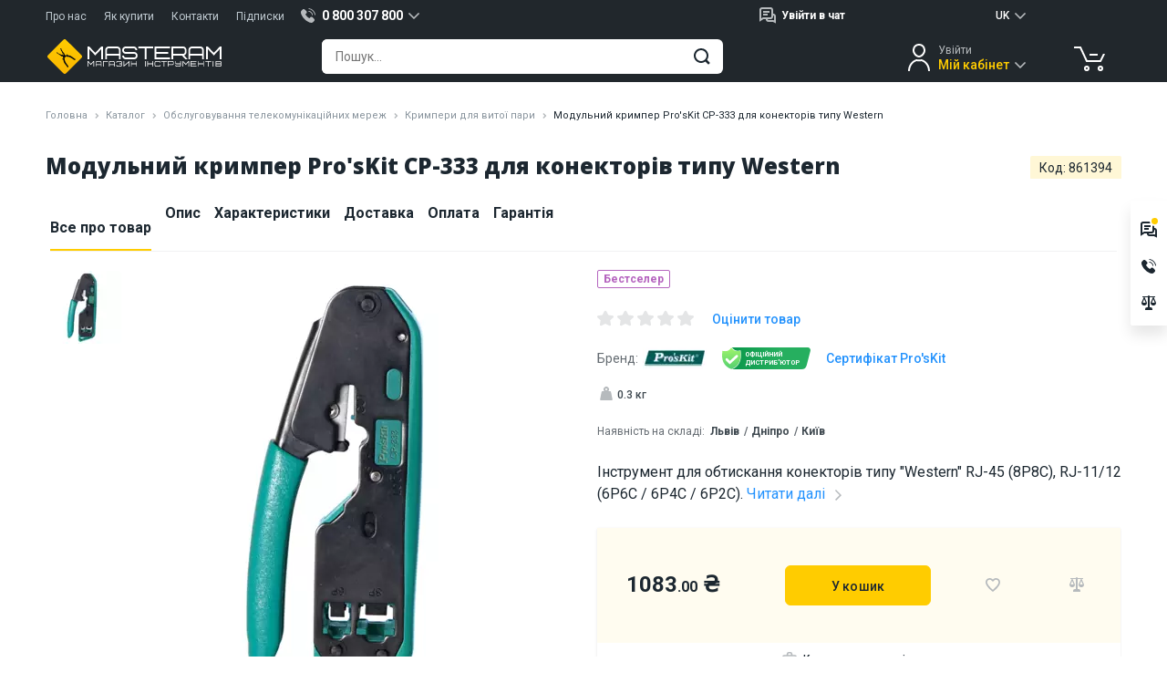

--- FILE ---
content_type: text/html; charset=UTF-8
request_url: https://masteram.com.ua/uk/modular-plug-crimping-tool-pro-skit-cp-333/
body_size: 44775
content:
<!DOCTYPE html>
<html lang="uk">
<head> <meta charset="utf-8"> <title>Модульний кримпер Pro&#039;sKit CP-333 для конекторів типу Western - Masteram</title> <meta name="description" content="Інструмент для обтискання конекторів типу &quot;Western&quot; RJ-45 (8P8C), RJ-11/12 (6P6C / 6P4C / 6P2C)"> <meta name="viewport" content="width=device-width, initial-scale=1.0, maximum-scale=1.0, user-scalable=no"> <meta name="HandheldFriendly" content="true"> <meta http-equiv="X-UA-Compatible" content="IE=edge"> <meta http-equiv="content-type" content="text/html; charset=UTF-8"> <meta name="format-detection" content="telephone=no"> <meta name="format-detection" content="address=no"> <meta name="theme-color" content="#FFFFFF"> <meta name="apple-mobile-web-app-status-bar-style" content="black">   <link rel="canonical" href="https://masteram.com.ua/uk/modular-plug-crimping-tool-pro-skit-cp-333/" />  <link rel="apple-touch-icon-precomposed" sizes="57x57" href="/image/favicon/apple-touch-icon-57x57.png" /> <link rel="apple-touch-icon-precomposed" sizes="114x114" href="/image/favicon/apple-touch-icon-114x114.png" /> <link rel="apple-touch-icon-precomposed" sizes="72x72" href="/image/favicon/apple-touch-icon-72x72.png" /> <link rel="apple-touch-icon-precomposed" sizes="144x144" href="/image/favicon/apple-touch-icon-144x144.png" /> <link rel="apple-touch-icon-precomposed" sizes="60x60" href="/image/favicon/apple-touch-icon-60x60.png" /> <link rel="apple-touch-icon-precomposed" sizes="120x120" href="/image/favicon/apple-touch-icon-120x120.png" /> <link rel="apple-touch-icon-precomposed" sizes="76x76" href="/image/favicon/apple-touch-icon-76x76.png" /> <link rel="apple-touch-icon-precomposed" sizes="152x152" href="/image/favicon/apple-touch-icon-152x152.png" /> <link rel="icon" type="image/png" href="/image/favicon/favicon-196x196.png" sizes="196x196" /> <link rel="icon" type="image/png" href="/image/favicon/favicon-96x96.png" sizes="96x96" /> <link rel="icon" type="image/png" href="/image/favicon/favicon-32x32.png" sizes="32x32" /> <link rel="icon" type="image/png" href="/image/favicon/favicon-16x16.png" sizes="16x16" /> <link rel="icon" type="image/png" href="/image/favicon/favicon-128.png" sizes="128x128" /> <meta name="application-name" content="Модульний кримпер Pro&#039;sKit CP-333 для конекторів типу Western - Masteram"/> <meta name="msapplication-TileColor" content="#FFFFFF" /> <meta name="msapplication-TileImage" content="/image/favicon/mstile-144x144.png" /> <meta name="msapplication-square70x70logo" content="/image/favicon/mstile-70x70.png" /> <meta name="msapplication-square150x150logo" content="/image/favicon/mstile-150x150.png" /> <meta name="msapplication-wide310x150logo" content="/image/favicon/mstile-310x150.png" /> <meta name="msapplication-square310x310logo" content="/image/favicon/mstile-310x310.png" /> <meta property="og:type" content="product" /> <meta property="og:title" content="Модульний кримпер Pro&#039;sKit CP-333 для конекторів типу Western - Masteram" /> <meta property="og:description" content="Інструмент для обтискання конекторів типу &quot;Western&quot; RJ-45 (8P8C), RJ-11/12 (6P6C / 6P4C / 6P2C)" /> <meta property="og:url" content="https://masteram.com.ua/uk/modular-plug-crimping-tool-pro-skit-cp-333/" /> <meta property="og:site_name" content="masteramua"/> <meta property="og:image" content="https://i77.psgsm.net/mt.ua/p/861394/799/modular-plug-crimping-tool-pro-skit-cp-333.jpg?0b9b85f70928c6b66d69fc221b29522d" /> <meta property="og:image:secure_url" content="https://i77.psgsm.net/mt.ua/p/861394/799/modular-plug-crimping-tool-pro-skit-cp-333.jpg?0b9b85f70928c6b66d69fc221b29522d" /> <meta property="twitter:card" content="summary" /> <meta property="twitter:site" content="masteramua" /> <meta property="twitter:title" content="Модульний кримпер Pro&#039;sKit CP-333 для конекторів типу Western - Masteram" /> <meta property="twitter:description" content="Інструмент для обтискання конекторів типу &quot;Western&quot; RJ-45 (8P8C), RJ-11/12 (6P6C / 6P4C / 6P2C)" /> <meta property="twitter:image:src" content="https://i77.psgsm.net/mt.ua/p/861394/799/modular-plug-crimping-tool-pro-skit-cp-333.jpg?0b9b85f70928c6b66d69fc221b29522d" /> <link rel="preconnect" href="https://cdnjs.cloudflare.com" crossorigin> <link rel="preconnect" href="https://fonts.googleapis.com" crossorigin="anonymous"> <link rel="preconnect" href="https://fonts.gstatic.com" crossorigin="anonymous"> <link rel="preload" href="https://cdnjs.cloudflare.com/ajax/libs/jquery/3.7.1/jquery.min.js" as="script" crossorigin="anonymous"> <link rel="preload" href="https://cdnjs.cloudflare.com/ajax/libs/Swiper/4.3.3/js/swiper.min.js" as="script" crossorigin="anonymous"> <link rel="preload" href="https://fonts.googleapis.com/css2?family=Open+Sans:wght@800&family=Roboto:wght@400;500;700&display=swap" as="style" onload="this.onload=null;this.rel='stylesheet'"> <noscript> <link href="https://fonts.googleapis.com/css2?family=Open+Sans:wght@800&family=Roboto:wght@400;500;700&display=swap" rel="stylesheet"> </noscript> <style class="criticalCSS">body[data-styles=not-ready] .invisible-in-critical{pointer-events:none}.lazy-load img{transition:opacity .2s}.lazy-load.-loaded img,.lazy-load_dummy img{opacity:1}.lazy-load.-loaded .lazy-load_dummy img{opacity:0}img.lazy-load{opacity:0;transition:opacity .2s}img.lazy-load.-loaded{opacity:1}@media only screen and (min-width:1280px) and (max-width:1579px){html[lang=ru] body[data-site-type=international] .widget_site-menu-s_item{opacity:0}}@media only screen and (max-width:959px){.page_product .prp_sticky-card{display:none}.page_product .prp_tabs{margin-bottom:35px}.page_product h1{margin-bottom:10px!important;width:100%}.prp_fixed-button{justify-content:space-between;position:fixed;bottom:0;right:0;left:0;z-index:20;padding:10px 30px 20px;background:#fff;box-shadow:0 2px 16px rgba(0,0,0,.1)}.prp_fixed-button .btn:not([name=minus]):not([name=plus]){padding:8px 15px 6px;font-size:14px;min-width:120px;border-radius:6px;height:38px}.prp_tabs{padding:0!important}.prp_top{display:flex;justify-content:space-between;order:2;padding:0 15px}.prp_id{margin-bottom:16px}.popup_register-discount_top:after,.popup_register-discount_top:before{width:12px;height:12px;margin-top:-6px}.popup_register-discount_top:before{left:-6px}.popup_register-discount_top:after{right:-6px}.popup_register-discount_text{font-size:14px;font-style:normal;font-weight:700;line-height:16px;color:#1c2730}.popup_register-discount .btn{margin-top:12px;font-weight:500;padding:3px 10px 1px;font-size:11px;min-width:96px;border-radius:4px;height:28px}.action-zone_top:not(.default-view) .product-btn{grid-area:button}.action-zone_top:not(.default-view) [class*=wishlist]{grid-area:wishlist}.action-zone_top:not(.default-view) [class*=compare]{grid-area:compare}.action-zone_top:not(.default-view) [class*=test-drive]{grid-area:drive}.prp_description span{display:none}.action-zone_top.default-view .product-btn{grid-area:button}.action-zone_top.default-view [class*=wishlist]{grid-area:wishlist}.action-zone_top.default-view [class*=compare]{grid-area:compare}.action-zone_top.default-view .product-price_container{grid-area:price}.footer_subscribe_subscribe .btn i,.widget_site-menu{display:none}.widget_mobile-menu .mmm-group.-catalog .mmm_item:not(.promo):after{background:url(/image/sprite.svg?04.09.2025) no-repeat;background-position:30.5210918114% 73.474801061%}.widget_mobile-menu .mmm-group.-catalog .mmm_item:not(.promo).m-solution-13311:before{background:url(/image/sprite.svg?04.09.2025) no-repeat;background-position:90.0744416873% 47.7453580902%}.widget_mobile-menu .mmm-group.-catalog .mmm_item:not(.promo).m-solution-13312:before{background:url(/image/sprite.svg?04.09.2025) no-repeat;background-position:90.0744416873% 58.3554376658%}.widget_mobile-menu .mmm-group.-catalog .mmm_item:not(.promo).m-solution-13313:before{background:url(/image/sprite.svg?04.09.2025) no-repeat;background-position:90.0744416873% 68.7830687831%}.widget_mobile-menu .mmm-group.-catalog .mmm_item:not(.promo).m-solution-13314:before{background:url(/image/sprite.svg?04.09.2025) no-repeat;background-position:90.0744416873% 79.0450928382%}.widget_mobile-menu .mmm_item .status-online{background:#e6fce3}.widget_mobile-menu .mmm-group{margin-bottom:4px}.widget_mobile-menu .mmm-group.-chat .mmm_item{font-weight:400}.widget_mobile-menu .mmm-group.-chat .mmm_item .title{flex-grow:1}.widget_mobile-menu .mmm-group.-phones .mmm_item a{color:#1c2730;font-weight:400;display:flex;align-items:center}.widget_mobile-menu .mmm-group.-catalog{padding:15px 15px 25px;background:#fff;margin-top:4px}.widget_mobile-menu .mmm-group.-catalog .mmm_item:not(.promo){padding-right:30px}.widget_mobile-menu .mmm-group.-catalog .mmm_item:not(.promo):after{position:absolute;content:"";z-index:2;top:0;right:0;bottom:0;left:0;margin:auto;background:url(/image/sprite.svg?16.07.2025) no-repeat;background-position:10.2301790281% 74.358974359%;width:20px;height:20px;left:auto}.widget_mobile-menu .mmm-group.-catalog .mmm_item:not(.promo).m-solution-13311:before{background:url(/image/sprite.svg?16.07.2025) no-repeat;background-position:35.8056265985% 89.7435897436%;width:20px;height:20px}.widget_mobile-menu .mmm-group.-catalog .mmm_item:not(.promo).m-solution-13312:before{background:url(/image/sprite.svg?16.07.2025) no-repeat;background-position:46.0358056266% 89.7435897436%;width:20px;height:20px}.widget_mobile-menu .mmm-group.-catalog .mmm_item:not(.promo).m-solution-13313:before{background:url(/image/sprite.svg?16.07.2025) no-repeat;background-position:56.2659846547% 89.5140664962%;width:20px;height:19px}.widget_mobile-menu .mmm-group.-catalog .mmm_item:not(.promo).m-solution-13314:before{background:url(/image/sprite.svg?16.07.2025) no-repeat;background-position:94.8849104859% 0;width:20px;height:20px}.widget_mobile-menu .mmm-group.-catalog .mmm_item{border-bottom:1px solid #f1f2f3;height:auto;padding:16px 0}.widget_mobile-menu .mmm-group.-catalog .mmm_item.with-icon{padding-left:30px}.widget_mobile-menu .mmm-group.-catalog .mmm_item.with-icon:before{position:absolute;content:"";z-index:2;top:0;right:0;bottom:0;left:0;margin:auto;right:auto}.widget_mobile-menu .mmm-group.-catalog .btn{margin:20px auto 0;width:100%}.widget_mobile-menu .mmm-group.-links{background:#fff;padding:10px 15px}.widget_mobile-menu .mmm-group.-links .mmm_item{padding:0}.widget_mobile-menu .mmm-group.-links .mmm_item:not(:last-child){border-bottom:1px solid #f1f2f3}.widget_mobile-menu .mmm-group.-links .mmm-group.-service{border-bottom:1px solid #f1f2f3;margin-bottom:0}.widget_mobile-menu .mmm-group.-links .mmm-group.-service .mmm_title{padding:0;font-weight:400}.widget_mobile-menu .mmm-group.-links .mmm-group.-service .mmm_item{border-bottom:none}.widget_mobile-menu .mmm-group.-currency .mmm_title span i,.widget_mobile-menu .mmm-group.-language .mmm_title span i{font-weight:400}.widget_mobile-menu .mmm-group.-cabinet{background:#fff;padding:10px 15px}.widget_mobile-menu .mmm-group.-cabinet .mmm_item{padding:0;font-weight:400}.widget_mobile-menu .mmm-group.-cabinet .mmm_item:first-child{height:50px}.widget_mobile-menu .mmm-group.-cabinet .-top .name{font-weight:700;flex-grow:1}.widget_mobile-menu .mmm-group.-cabinet .-top [name=sign-in]{font-weight:500;font-size:12px;color:#2392fd}.widget_mobile-menu .mmm_dropdown{display:none;background:#fff;padding-bottom:8px;position:relative}.widget_mobile-menu .mmm_title{font-weight:500}.widget_mobile-menu .mmm_title span{flex-grow:1}.widget_mobile-menu .mmm_title span+i[class*=icon]{margin:0}.widget_mobile-menu .mmm_item{font-weight:400}.widget_mobile-menu .mmm_item,.widget_mobile-menu .mmm_title{font-family:Roboto,sans-serif;font-size:16px;line-height:110%;color:#1c2730;padding:0 15px;position:relative;text-decoration:none;background:#fff;height:48px;display:flex;align-items:center}.widget_mobile-menu .mmm_item [class*=status-]{font-size:12px;color:#1c2730;padding:1px 6px;border-radius:15px}.widget_mobile-menu .mmm_item .status-offline{background:#ffe5e5}.widget_mobile-menu .mmm_title>[class*=icon]{width:20px;height:20px;margin-right:10px}}article,footer,header,main,nav,section{display:block}@media only screen and (max-width:639px){.footer_address,.footer_logo{display:none}.footer_address{text-align:center;margin-bottom:30px}}header,main,nav{display:block}[class^=icon-]{display:inline-block;position:relative;vertical-align:middle}[class^=icon-]:after{position:absolute;content:"";z-index:2}footer,header,main,nav{display:block}h1,h2,h3,p,ul{margin-top:0}ul{margin-bottom:1rem}.col-12,.col-lg-3,.col-md-1,.col-md-2,.col-md-3,.col-md-6,.col-md-7,.col-md-9{position:relative;width:100%;min-height:1px;padding-right:15px;padding-left:15px}@media (min-width:960px){.col-md-1{flex:0 0 8.3333333333%;max-width:8.3333333333%}.col-md-2{flex:0 0 16.6666666667%;max-width:16.6666666667%}.col-md-3{flex:0 0 25%;max-width:25%}.col-md-6{flex:0 0 50%;max-width:50%}.col-md-7{flex:0 0 58.3333333333%;max-width:58.3333333333%}.col-md-9{flex:0 0 75%;max-width:75%}.order-md-3{order:3}.order-md-4{order:4}}@media (min-width:1280px){.col-lg-3{flex:0 0 25%;max-width:25%}}@media (min-width:640px){.d-sm-none{display:none!important}}@media (min-width:960px){.d-md-flex{display:flex!important}.justify-content-md-center{justify-content:center!important}}@media only screen and (min-width:960px){.hide-on-desktop{display:none!important}.s-g_dropdown:not(.to-right):not(.to-left):not(.-responsive-width){left:50%;transform:translateX(-50%)}}.content-wrapper>:first-child:not(blockquote):not(.notification){margin-top:0;padding-top:0}.s-g_title:after{background:url(/image/sprite.svg?16.07.2025) no-repeat;background-position:0 74.358974359%}.s-g.phone-dropdown .s-g_title:before{background:url(/image/sprite.svg?16.07.2025) no-repeat;background-position:92.0716112532% 94.8717948718%}.s-g.chat-dropdown .s-g_dropdown-result-item:before{background:url(/image/sprite.svg?16.07.2025) no-repeat;background-position:100% 76.9230769231%}.scroll-top:after{background:url(/image/sprite.svg?16.07.2025) no-repeat;background-position:58.961038961% 40%}.footer_social-networks .social-networks .facebook:after{background:url(/image/sprite.svg?16.07.2025) no-repeat;background-position:67.2727272727% 0}.footer_social-networks .social-networks .youtube:after{background:url(/image/sprite.svg?16.07.2025) no-repeat;background-position:20.2597402597% 61.9791666667%}.footer_social-networks .social-networks .instagram:after{background:url(/image/sprite.svg?16.07.2025) no-repeat;background-position:67.2727272727% 20.3125%}.footer_social-networks .social-networks .linkedin:after{background:url(/image/sprite.svg?16.07.2025) no-repeat;background-position:67.2727272727% 27.0833333333%}.layout_scroll-top-button:after{background:url(/image/sprite.svg?16.07.2025) no-repeat;background-position:58.961038961% 40%}@media only screen and (max-width:959px){.s-g.chat-dropdown .s-g_title{width:32px;height:32px;padding:0;margin-left:7px}.s-g.chat-dropdown .s-g_title span{display:none}.s-g.chat-dropdown .s-g_title:before{right:0}.layout_header.hdr .static,.layout_header.hdr .static+div{height:48px;display:flex;align-items:center}.layout_header .hdr_top{display:none}.layout_header .hdr_top .set-height{height:24px;flex-wrap:nowrap;margin:0}.layout_header .hdr_top .set-height [class*=col-]{padding:0;width:auto}.layout_header .hdr_logo-wrapper{flex:0}.layout_header .hdr_logo-wrapper img{width:94px}.layout_header .hdr_middle:before{content:"";position:absolute;left:0;right:0;width:100%;height:1px;bottom:62px;background:#fff}.popup_register-discount_top:after,.popup_register-discount_top:before{width:12px;height:12px;margin-top:-6px}.popup_register-discount_top:before{left:-6px}.popup_register-discount_top:after{right:-6px}.popup_register-discount_text{font-size:14px;font-style:normal;font-weight:700;line-height:16px;color:#1c2730}.popup_register-discount .btn{margin-top:12px;font-weight:500;padding:3px 10px 1px;font-size:11px;min-width:96px;border-radius:4px;height:28px}.action-zone_top.default-view .product-btn{grid-area:button}.action-zone_top.default-view [class*=wishlist]{grid-area:wishlist}.action-zone_top.default-view [class*=compare]{grid-area:compare}.action-zone_top.default-view .product-price_container{grid-area:price}.action-zone_top:not(.default-view) .product-btn{grid-area:button}.action-zone_top:not(.default-view) [class*=wishlist]{grid-area:wishlist}.action-zone_top:not(.default-view) [class*=compare]{grid-area:compare}.action-zone_top:not(.default-view) [class*=test-drive]{grid-area:drive}.widget_mobile-menu footer{font-size:12px;color:#656c72;margin:24px 0;text-align:center}.widget_mobile-menu .mmm-group{margin-bottom:4px}.widget_mobile-menu .mmm-group.-chat .mmm_item{font-weight:400}.widget_mobile-menu .mmm-group.-chat .mmm_item .title{flex-grow:1}.widget_mobile-menu .mmm-group.-phones .mmm_item a{color:#1c2730;font-weight:400;display:flex;align-items:center}.widget_mobile-menu .mmm-group.-catalog{padding:15px 15px 25px;background:#fff;margin-top:4px}.widget_mobile-menu .mmm-group.-catalog .mmm_item:not(.promo){padding-right:30px}.widget_mobile-menu .mmm-group.-catalog .mmm_item:not(.promo):after{position:absolute;content:"";z-index:2;top:0;right:0;bottom:0;left:0;margin:auto;background:url(/image/sprite.svg?16.07.2025) no-repeat;background-position:10.2301790281% 74.358974359%;width:20px;height:20px;left:auto}.widget_mobile-menu .mmm-group.-catalog .mmm_item:not(.promo).m-solution-13311:before{background:url(/image/sprite.svg?16.07.2025) no-repeat;background-position:35.8056265985% 89.7435897436%;width:20px;height:20px}.widget_mobile-menu .mmm-group.-catalog .mmm_item:not(.promo).m-solution-13312:before{background:url(/image/sprite.svg?16.07.2025) no-repeat;background-position:46.0358056266% 89.7435897436%;width:20px;height:20px}.widget_mobile-menu .mmm-group.-catalog .mmm_item:not(.promo).m-solution-13313:before{background:url(/image/sprite.svg?16.07.2025) no-repeat;background-position:56.2659846547% 89.5140664962%;width:20px;height:19px}.widget_mobile-menu .mmm-group.-catalog .mmm_item:not(.promo).m-solution-13314:before{background:url(/image/sprite.svg?16.07.2025) no-repeat;background-position:94.8849104859% 0;width:20px;height:20px}.widget_mobile-menu .mmm-group.-catalog .mmm_item{border-bottom:1px solid #f1f2f3;height:auto;padding:16px 0}.widget_mobile-menu .mmm-group.-catalog .mmm_item.with-icon{padding-left:30px}.widget_mobile-menu .mmm-group.-catalog .mmm_item.with-icon:before{position:absolute;content:"";z-index:2;top:0;right:0;bottom:0;left:0;margin:auto;right:auto}.widget_mobile-menu .mmm-group.-catalog .btn{margin:20px auto 0;width:100%}.widget_mobile-menu .mmm-group.-links{background:#fff;padding:10px 15px}.widget_mobile-menu .mmm-group.-links .mmm_item{padding:0}.widget_mobile-menu .mmm-group.-links .mmm_item:not(:last-child){border-bottom:1px solid #f1f2f3}.widget_mobile-menu .mmm-group.-links .mmm-group.-service{border-bottom:1px solid #f1f2f3;margin-bottom:0}.widget_mobile-menu .mmm-group.-links .mmm-group.-service .mmm_title{padding:0;font-weight:400}.widget_mobile-menu .mmm-group.-links .mmm-group.-service .mmm_item{border-bottom:none}.widget_mobile-menu .mmm-group.-currency .mmm_title span i,.widget_mobile-menu .mmm-group.-language .mmm_title span i{font-weight:400}.widget_mobile-menu .mmm-group.-cabinet{background:#fff;padding:10px 15px}.widget_mobile-menu .mmm-group.-cabinet .mmm_item{padding:0;font-weight:400}.widget_mobile-menu .mmm-group.-cabinet .mmm_item:first-child{height:50px}.widget_mobile-menu .mmm-group.-cabinet .-top .name{font-weight:700;flex-grow:1}.widget_mobile-menu .mmm-group.-cabinet .-top [name=sign-in]{font-weight:500;font-size:12px;color:#2392fd}.widget_mobile-menu .mmm_dropdown{display:none;background:#fff;padding-bottom:8px;position:relative}.widget_mobile-menu .mmm_title{font-weight:500}.widget_mobile-menu .mmm_title span{flex-grow:1}.widget_mobile-menu .mmm_title span+i[class*=icon]{margin:0}.widget_mobile-menu .mmm_item{font-weight:400}.widget_mobile-menu .mmm_item,.widget_mobile-menu .mmm_title{font-family:Roboto,sans-serif;font-size:16px;line-height:110%;color:#1c2730;padding:0 15px;position:relative;text-decoration:none;background:#fff;height:48px;display:flex;align-items:center}.widget_mobile-menu .mmm_item [class*=status-]{font-size:12px;color:#1c2730;padding:1px 6px;border-radius:15px}.widget_mobile-menu .mmm_item .status-offline{background:#ffe5e5}.widget_mobile-menu .mmm_title>[class*=icon]{width:20px;height:20px;margin-right:10px}.footer_subscribe_subscribe .btn i,.widget_site-menu{display:none}}@media only screen and (max-width:1279px){.popup_register-discount i{width:40px;height:40px;top:-40px;right:-14px}.popup_register-discount i:after{background:url(/image/sprite.svg?16.07.2025) no-repeat;background-position:74.3002544529% 67.3469387755%;width:18px;height:18px}}@media only screen and (min-width:960px){.widget_site-menu{height:48px;background:#fff;box-shadow:0 1px 3px rgba(0,0,0,.1)}.widget_site-menu .widget_site-menu-s_item{height:48px}.widget_site-menu-s{display:flex;padding:0;margin:0}.widget_site-menu-s li{list-style:none;flex:1 1 170px}.widget_site-menu-s_item{display:flex;align-items:center;justify-content:center;color:#1c2730;font-weight:500;text-align:center;height:48px;padding:0 10px;text-transform:uppercase}.widget_site-menu-s_item span[class*=solution]:before{position:absolute;content:"";z-index:2;top:0;right:0;bottom:0;left:0;margin:auto;right:auto}.widget_site-menu-s_item .solution-13311:before{background:url(/image/sprite.svg?16.07.2025) no-repeat;background-position:74.025974026% 13.5416666667%;width:26px;height:26px}.widget_site-menu-s_item .solution-13312:before{background:url(/image/sprite.svg?16.07.2025) no-repeat;background-position:74.025974026% 27.0833333333%;width:26px;height:26px}.widget_site-menu-s_item .solution-13313:before{background:url(/image/sprite.svg?16.07.2025) no-repeat;background-position:74.025974026% 40.625%;width:26px;height:26px}.widget_site-menu-s_item .solution-13314:before{background:url(/image/sprite.svg?16.07.2025) no-repeat;background-position:74.025974026% 54.1666666667%;width:26px;height:26px}.widget_site-menu-s_item:not(.-icon-sale){text-align:left;position:relative}.widget_site-menu-s_item:not(.-icon-sale) span{position:relative;padding-left:35px}}@media only screen and (max-width:639px){.footer_social-networks{text-align:center}.footer_subscribe_subscribe-wrap{padding-top:30px;margin-top:30px;margin-bottom:40px;width:100%;border-top:1px solid #404a51}}.component_quick-search_field .qs_submit:after{background:url(/image/sprite.svg?16.07.2025) no-repeat;background-position:37.4358974359% 67.6923076923%}@media only screen and (max-width:959px){.component_quick-search_field .qs_input{padding-left:15px}.component_quick-search_field .qs_close:after{position:absolute;content:"";z-index:2;top:0;right:0;bottom:0;left:0;margin:auto;background:url(/image/sprite.svg?16.07.2025) no-repeat;background-position:35.8056265985% 84.6153846154%;width:20px;height:20px}}.component_account_dropdown .s-g_title:after{background:url(/image/sprite.svg?16.07.2025) no-repeat;background-position:0 74.358974359%}.component_account_dropdown.s-g.account-dropdown:before{background:url(/image/sprite.svg?16.07.2025) no-repeat;background-position:50.6702412869% 20.4301075269%}.layout_header_quick-catalog .qcd_site-map i:after{background:url(/image/sprite.svg?16.07.2025) no-repeat;background-position:30.6905370844% 74.358974359%}@media only screen and (min-width:960px){.component_account_dropdown.s-g.account-dropdown:before{right:auto}.qcd{position:relative;height:0;display:none}.qcd_col{padding:0 10px;display:flex;flex:0 0 25%;max-width:25%;flex-direction:column;background:#fff}.qcd_col.hidden,.qcd_col .qcd-lvl{display:none}.qcd_col:first-child .qcd-lvl{display:block}.qcd_absolute-box{position:absolute;left:0;right:0;top:0;background:#fff;padding:60px 0 10px;box-shadow:0 10px 16px rgba(0,0,0,.1)}.qcd_scroll-btn{border-radius:3px;height:30px;background:#e4e5e6;position:relative}.qcd_scroll-btn:after{position:absolute;content:"";z-index:2;background:url(/image/sprite.svg?16.07.2025) no-repeat;background-position:20.4603580563% 74.358974359%;width:20px;height:20px;top:0;right:0;bottom:0;left:0;margin:auto}.qcd_scroll-btn:first-child{margin-bottom:6px}.qcd_scroll-btn:first-child:after{transform:rotate(180deg)}.qcd_scroll-btn.disabled{z-index:-10}.qcd_scroll-box{overflow:hidden;margin-bottom:6px}.qcd_scroll-box-child{transform:translateY(0)}.qcd-lvl{padding:0;list-style:none;margin:0}.qcd-lvl_item{line-height:20px;font-size:16px;color:#1c2730;padding:7px 15px;font-weight:500;position:relative;margin-bottom:6px;border-radius:3px;display:block;text-decoration:none!important}.qcd-lvl_item:last-child{margin-bottom:0}.qcd-lvl_item.has-submenu{padding-right:34px}.qcd-lvl_item.has-submenu:after{position:absolute;content:"";z-index:2;background:url(/image/sprite.svg?16.07.2025) no-repeat;background-position:10.2301790281% 74.358974359%;width:20px;height:20px;right:10px;top:0;bottom:0;margin:auto}.qcd_site-map{position:absolute;top:-40px;right:10px;font-size:14px;color:#656c72;display:block;z-index:20}.qcd_site-map i{position:relative;width:22px;height:22px;display:inline-block;margin:0 0 -6px 10px}.qcd_site-map i:after{position:absolute;content:"";z-index:2}.qcd-ci{position:absolute;right:10px;top:36px}.widget_sales-chat_header.s-g.chat-dropdown .s-g_title:before{background:url(/image/sprite.svg?16.07.2025) no-repeat;background-position:100% 76.9230769231%;width:20px;height:20px;right:auto}.widget_sales-chat_header.s-g.chat-dropdown .s-g_dropdown-result-item>span:first-child{padding-right:10px}}.widget_sales-chat_header .s-g_title:after{background:url(/image/sprite.svg?16.07.2025) no-repeat;background-position:0 74.358974359%}@media only screen and (max-width:959px){.widget_sales-chat_header.s-g.chat-dropdown .s-g_title:before{background:url(/image/sprite.svg?16.07.2025) no-repeat;background-position:15.3452685422% 79.4871794872%;width:20px;height:20px;right:0}.widget_sales-chat_header.s-g.chat-dropdown .s-g_dropdown-result{padding:0 5px!important}}.widget_sales-chat_header.s-g.chat-dropdown .s-g_dropdown-result-item:before{background:url(/image/sprite.svg?16.07.2025) no-repeat;background-position:100% 76.9230769231%}@media only screen and (min-width:960px){.widget_sales-chat_header.s-g.chat-dropdown .s-g_dropdown{width:auto}.widget_catalogue-menu_btn{display:inline-block;position:relative;z-index:21}.widget_catalogue-menu_btn .qc-trigger{width:196px}.widget_catalogue-menu_btn .qc-trigger:before{position:absolute;content:"";z-index:2;background:url(/image/sprite.svg?16.07.2025) no-repeat;background-position:94.8849104859% 41.0256410256%;width:20px;height:20px;top:0;bottom:0;margin:auto;left:14px}.widget_cart_header-block:after{background:url(/image/sprite.svg?16.07.2025) no-repeat;background-position:30.563002681% 37.6344086022%;width:38px;height:38px}}.layout_header_dropdown_currency .s-g_title:after,.layout_header_dropdown_language .s-g_title:after{background:url(/image/sprite.svg?16.07.2025) no-repeat;background-position:0 74.358974359%}@media only screen and (max-width:959px){.widget_cart_header-block:after{background:url(/image/sprite.svg?16.07.2025) no-repeat;background-position:5.1150895141% 79.4871794872%;width:20px;height:20px}.layout_header_dropdown_currency.s-g .s-g_dropdown-result-item{border-bottom:1px solid #f1f2f3}.layout_header_dropdown_currency.s-g .s-g_dropdown-result-item.active{position:relative}.layout_header_dropdown_currency.s-g .s-g_dropdown-result-item.active:after{position:absolute;content:"";z-index:2;background:url(/image/sprite.svg?16.07.2025) no-repeat;background-position:79.5396419437% 30.7692307692%;width:20px;height:20px;right:16px;top:0;bottom:0;margin:auto}.layout_header_dropdown_currency.s-g .s-g_title{display:flex;justify-content:center;padding-right:0;width:41px;height:22px}.layout_header_dropdown_currency.s-g .s-g_title:after{content:none}.layout_header_dropdown_language{height:22px}.layout_header_dropdown_language .s-g_title{font-size:12px!important;padding:0 12px!important}.layout_header_dropdown_language .s-g_title:after{content:none}.widget_mobile-menu_dropdown_catalog{padding:0!important}.widget_mobile-menu_dropdown_catalog ul{padding:0 0 26px!important;margin:0 15px}.widget_mobile-menu_dropdown_catalog li:last-child{padding-top:16px}.widget_mobile-menu_dropdown_catalog h3{height:64px!important}.widget_mobile-menu_dropdown_catalog .mmm_title i{margin-right:0!important}.widget_mobile-menu_dropdown_solutions{padding:0!important}.widget_mobile-menu_dropdown_solutions ul{padding:0!important;margin:0 15px}.widget_mobile-menu_dropdown_solutions li:last-child a{border-bottom:none!important}.widget_mobile-menu_dropdown_solutions h3{height:64px!important}.widget_mobile-menu_dropdown_solutions .mmm_title i{margin-right:0!important}}.layout_header_quick-catalog_column .qcd_scroll-btn:after{background:url(/image/sprite.svg?16.07.2025) no-repeat;background-position:0 100%}.layout_header_quick-catalog_column .qcd-lvl_item.has-submenu:after{background:url(/image/sprite.svg?16.07.2025) no-repeat;background-position:10.2301790281% 74.358974359%}.widget_contacts_header_telephones .s-g_title:after{background:url(/image/sprite.svg?16.07.2025) no-repeat;background-position:0 74.358974359%}.widget_contacts_header_telephones.s-g .s-g_title:before{background:url(/image/sprite.svg?16.07.2025) no-repeat;background-position:92.0716112532% 94.8717948718%}h1,h2,h3,p{margin-top:0}address,ol,ul{margin-bottom:1rem}.swiper-slide,.swiper-wrapper{position:relative;width:100%;height:100%}.info-volt,.info-warranty span,.info-weight{font-weight:500;color:#404a51}.page-wrapper,.page-wrapper.-type-2{background:#fff}@media only screen and (min-width:960px){.content-wrapper ul:not(.styled-phone-dropdown){padding-left:40px}.content-wrapper .left-img+*{margin-top:0}.content-wrapper .table-wrapper{margin:0}.content-wrapper .table-wrapper table{min-width:738px}.breadcrumbs li{margin-bottom:5px}.s-g_dropdown:not(.to-right):not(.to-left):not(.-responsive-width){left:50%;transform:translateX(-50%)}}.btn,button{display:inline-block;margin:0}.btn-md,.btn-sm{font-size:14px;border-radius:6px}.s-g,.s-g_title{position:relative}@media only screen and (min-width:960px) and (max-width:1279px){.s-g.account-dropdown .s-g_title{position:relative;z-index:1000;font-size:0!important}.s-g.account-dropdown .s-g_title-pretext{font-size:0}.s-g.account-dropdown{height:36px;width:55px;padding:0}}.qs,.qs_field{width:100%}.qs-r_scroll-wrap:before{background:linear-gradient(180deg,#fff,hsla(0,0%,100%,0))}.qs-r_scroll-wrap:after{background:linear-gradient(180deg,hsla(0,0%,100%,0),#fff)}.tabs_caption-desktop,.tabs_caption-desktop span{display:flex;align-items:center;justify-content:center;position:relative}@media only screen and (max-width:959px){.s-g.chat-dropdown .s-g_title{width:32px;height:32px;padding:0;margin-left:7px}.s-g.chat-dropdown .s-g_title span{display:none}.s-g.chat-dropdown .s-g_title:before{right:0}.tabs_content{display:none}.tabs_content-box{padding:15px 0}.tabs_panel.-mob-active>.tabs_content{display:block}.tabs_caption-desktop{font-size:14px;padding:0;height:28px;margin:0 10px}.tabs_caption-desktop span{padding:0 10px}.tabs_caption-desktop:first-of-type{margin-left:0}.tabs_caption-desktop:last-of-type{margin-right:0}.tabs.-mobile-accordion>.tabs_panel-list>.tabs_panel .tabs_caption-mobile{font-family:Roboto,sans-serif;display:block}.tabs.-mobile-accordion .tabs_caption-mobile:before{content:"";position:absolute;z-index:1;top:0;right:10px;bottom:0;margin:auto}.tabs.-mobile-accordion .tabs_caption-mobile,.tabs.-mobile-accordion .tabs_content-box{padding:15px}.tabs.-mobile-accordion .tabs_caption-mobile:before{background:url(/image/sprite.svg?04.09.2025) no-repeat;background-position:20.5955334988% 73.474801061%;width:20px;height:20px}.tabs.-mobile-accordion .tabs_panel{position:relative;border-bottom:1px solid #f1f2f3}.tabs.-mobile-accordion .tabs_panel:first-of-type{border-top:1px solid #f1f2f3}.tabs.-mobile-accordion .tabs_panel:before{content:"";position:absolute;z-index:1;top:0;bottom:0;left:0;width:4px;height:auto;background:#fc0;opacity:0}.tabs.-mobile-accordion .tabs_panel.-mob-active{box-shadow:0 2px 8px rgba(0,0,0,.1)}.tabs.-mobile-accordion .tabs_panel.-mob-active:first-of-type{border-top:1px solid transparent}.tabs.-mobile-accordion .tabs_panel.-mob-active:first-of-type:before{top:-1px}.tabs.-mobile-accordion .tabs_panel.-mob-active:before{opacity:1}.tabs.-mobile-accordion .tabs_panel.-mob-active>.tabs_caption-mobile{border-color:transparent}.tabs.-mobile-accordion .tabs_panel.-mob-active>.tabs_caption-mobile:before{transform:rotate(-180deg)}.tabs.-mobile-accordion .tabs_panel.-mob-active>.tabs_content{display:block!important}.product-gallery{margin-bottom:16px}}@media only screen and (min-width:960px) and (max-width:1279px){.product-gallery .gallery-thumbs-wrap{margin-top:20px;height:82px;flex-direction:row;flex-basis:auto}.product-gallery .gallery-thumbs .swiper-slide{margin-right:10px;margin-bottom:0}.product-gallery .gallery-thumbs .gallery-thumbs-next,.product-gallery .gallery-thumbs .gallery-thumbs-prev{width:30px;height:100%;top:0;bottom:0}.product-gallery .gallery-thumbs .gallery-thumbs-prev i{border-radius:2px 0 0 2px}.product-gallery .gallery-thumbs .gallery-thumbs-prev{left:0}.product-gallery .gallery-thumbs .gallery-thumbs-prev i:after{background:url(/image/sprite.svg?04.09.2025) no-repeat;background-position:45.4094292804% 73.474801061%;width:20px;height:20px}}@media only screen and (max-width:959px){.scroll-top{height:40px;width:40px;right:15px;bottom:85px}.page-wrapper{padding-top:111px}.footer .container{padding:0 15px}.component_breadcrumbs.breadcrumbs li:nth-last-child(2) a:before{position:absolute;content:"";z-index:2;top:0;right:0;bottom:0;left:0;margin:auto;background:url(/image/sprite.svg?04.09.2025) no-repeat;background-position:45.4094292804% 73.474801061%;width:20px;height:20px;right:auto;left:13px}.layout_right-sticky-panel{display:none}}@media only screen and (max-width:639px){.footer_address{display:none;margin-bottom:30px}.footer_address,.footer_nav-list li,.footer_social-networks{text-align:center}.footer_telephones{padding-bottom:30px;margin-bottom:30px;border-bottom:1px solid #404a51}.footer_telephones .-with-text .-left{flex:1 1 100%;margin-top:8px}.footer_telephones li{flex-wrap:wrap;text-align:center;flex-direction:column-reverse;align-items:center!important}.footer-copyright{margin:0 0 20px}.footer_copyright-text span{display:block;margin-bottom:8px}}@media only screen and (max-width:959px){.layout_header.hdr .static,.layout_header.hdr .static+div{height:48px;display:flex;align-items:center}.layout_header .hdr_top{display:none}.layout_header .hdr_top .set-height{height:24px;flex-wrap:nowrap;margin:0}.layout_header .hdr_top .set-height [class*=col-]{padding:0;width:auto}.layout_header .hdr_logo-wrapper{flex:0}.layout_header .hdr_logo-wrapper img{width:94px}.layout_header .hdr_middle:before{content:"";position:absolute;left:0;right:0;width:100%;height:1px;bottom:62px;background:#fff}}@media only screen and (max-width:959px){.popup_register-discount{bottom:10px;width:290px;height:126px;right:30px;padding:6px}.popup_register-discount.-hidden{right:-320px}}@media only screen and (max-width:959px){.popup_register-discount_top:after,.popup_register-discount_top:before{width:12px;height:12px;margin-top:-6px}.popup_register-discount_top:before{left:-6px}.popup_register-discount_top:after{right:-6px}.popup_register-discount_text{font-size:14px;font-style:normal;font-weight:700;line-height:16px;color:#1c2730}.popup_register-discount .btn{margin-top:12px;font-weight:500;padding:3px 10px 1px;font-size:11px;min-width:96px;border-radius:4px;height:28px}.page_product{padding-left:0;padding-right:0}.page_product .disqus,.page_product h1{padding:0 15px}.page_product .tabs.-mobile-accordion .tabs_caption-list{display:none}}@media only screen and (min-width:960px){.prp_right{display:flex;flex-direction:column}.prp_left,.prp_right{padding-bottom:35px}.prp_rating{margin-bottom:20px}.prp_info{margin-bottom:15px}.prp_description{margin-bottom:25px}.prp_description span{white-space:nowrap}.prp_tabs .tabs .tabs_content-box{padding-left:0;padding-right:0}}@media only screen and (max-width:959px){.prp_id{margin-bottom:16px}.action-zone_top{position:relative;grid-template-columns:1fr 1fr;grid-template-rows:auto;gap:37px 16px;padding:15px}.action-zone_top:after{content:"";position:absolute;top:75px;left:0;right:0;margin:auto;background:#fff7d6;height:1px;width:calc(100% - 30px)}.action-zone_top.default-view{grid-template-areas:"price button" "wishlist compare"}.action-zone_top.default-view .product-btn{grid-area:button}.action-zone_top.default-view [class*=wishlist]{grid-area:wishlist}.action-zone_top.default-view [class*=wishlist]:last-child{grid-column:span 2}.action-zone_top.default-view [class*=compare]{grid-area:compare}.action-zone_top.default-view .product-price_container{grid-area:price}.action-zone_top:not(.default-view) .product-btn{grid-area:button}.action-zone_top:not(.default-view) [class*=wishlist]{grid-area:wishlist}.action-zone_top:not(.default-view) [class*=compare]{grid-area:compare}.action-zone_top:not(.default-view) [class*=test-drive]{grid-area:drive}.widget_mobile-menu footer{font-size:12px;color:#656c72;margin:24px 0;text-align:center}.widget_mobile-menu .mmm-group{margin-bottom:4px}.widget_mobile-menu .mmm-group.-chat .mmm_item{font-weight:400}.widget_mobile-menu .mmm-group.-chat .mmm_item .title{flex-grow:1}.widget_mobile-menu .mmm-group.-phones .mmm_item a{color:#1c2730;font-weight:400;display:flex;align-items:center}.widget_mobile-menu .mmm-group.-catalog{padding:15px 15px 25px;background:#fff;margin-top:4px}.widget_mobile-menu .mmm-group.-catalog .mmm_item:not(.promo){padding-right:30px}.widget_mobile-menu .mmm-group.-catalog .mmm_item:not(.promo):after{position:absolute;content:"";z-index:2;top:0;right:0;bottom:0;left:0;margin:auto;background:url(/image/sprite.svg?04.09.2025) no-repeat;background-position:30.5210918114% 73.474801061%;width:20px;height:20px;left:auto}.widget_mobile-menu .mmm-group.-catalog .mmm_item:not(.promo).m-solution-13311:before{background:url(/image/sprite.svg?04.09.2025) no-repeat;background-position:90.0744416873% 47.7453580902%;width:20px;height:20px}.widget_mobile-menu .mmm-group.-catalog .mmm_item:not(.promo).m-solution-13312:before{background:url(/image/sprite.svg?04.09.2025) no-repeat;background-position:90.0744416873% 58.3554376658%;width:20px;height:20px}.widget_mobile-menu .mmm-group.-catalog .mmm_item:not(.promo).m-solution-13313:before{background:url(/image/sprite.svg?04.09.2025) no-repeat;background-position:90.0744416873% 68.7830687831%;width:20px;height:19px}.widget_mobile-menu .mmm-group.-catalog .mmm_item:not(.promo).m-solution-13314:before{background:url(/image/sprite.svg?04.09.2025) no-repeat;background-position:90.0744416873% 79.0450928382%;width:20px;height:20px}.widget_mobile-menu .mmm-group.-catalog .mmm_item{border-bottom:1px solid #f1f2f3;height:auto;padding:16px 0}.widget_mobile-menu .mmm-group.-catalog .mmm_item.with-icon{padding-left:30px}.widget_mobile-menu .mmm-group.-catalog .mmm_item.with-icon:before{position:absolute;content:"";z-index:2;top:0;right:0;bottom:0;left:0;margin:auto;right:auto}.widget_mobile-menu .mmm-group.-catalog .btn{margin:20px auto 0;width:100%}.widget_mobile-menu .mmm-group.-links{background:#fff;padding:10px 15px}.widget_mobile-menu .mmm-group.-links .mmm_item{padding:0}.widget_mobile-menu .mmm-group.-links .mmm_item:not(:last-child){border-bottom:1px solid #f1f2f3}.widget_mobile-menu .mmm-group.-links .mmm-group.-service{border-bottom:1px solid #f1f2f3;margin-bottom:0}.widget_mobile-menu .mmm-group.-links .mmm-group.-service .mmm_title{padding:0;font-weight:400}.widget_mobile-menu .mmm-group.-links .mmm-group.-service .mmm_item{border-bottom:none}.widget_mobile-menu .mmm-group.-currency .mmm_title span i,.widget_mobile-menu .mmm-group.-language .mmm_title span i{font-weight:400}.widget_mobile-menu .mmm-group.-cabinet{background:#fff;padding:10px 15px}.widget_mobile-menu .mmm-group.-cabinet .mmm_item{padding:0;font-weight:400}.widget_mobile-menu .mmm-group.-cabinet .mmm_item:first-child{height:50px}.widget_mobile-menu .mmm-group.-cabinet .-top .name{font-weight:700;flex-grow:1}.widget_mobile-menu .mmm-group.-cabinet .-top [name=sign-in]{font-weight:500;font-size:12px;color:#2392fd}.widget_mobile-menu .mmm_dropdown{display:none;background:#fff;padding-bottom:8px;position:relative}.widget_mobile-menu .mmm_title{font-weight:500}.widget_mobile-menu .mmm_title span{flex-grow:1}.widget_mobile-menu .mmm_title span+i[class*=icon]{margin:0}.widget_mobile-menu .mmm_item{font-weight:400}.widget_mobile-menu .mmm_item,.widget_mobile-menu .mmm_title{font-family:Roboto,sans-serif;font-size:16px;line-height:110%;color:#1c2730;padding:0 15px;position:relative;text-decoration:none;background:#fff;height:48px;display:flex;align-items:center}.widget_mobile-menu .mmm_item [class*=status-]{font-size:12px;color:#1c2730;padding:1px 6px;border-radius:15px}.widget_mobile-menu .mmm_item .status-online{background:#e6fce3}.widget_mobile-menu .mmm_item .status-offline{background:#ffe5e5}.widget_mobile-menu .mmm_title>[class*=icon]{width:20px;height:20px;margin-right:10px}.footer_subscribe_subscribe .btn i,.widget_site-menu{display:none}.product-gallery .gallery-mobile{padding-bottom:26px}.product-gallery .swiper-slide[data-video-id]{position:relative}.product-gallery .swiper-slide[data-video-id]:before{position:absolute;content:"";z-index:2;top:0;right:0;bottom:0;left:0;margin:auto;background:url(/image/sprite.svg?04.09.2025) no-repeat;background-position:0 7.492795389%;width:70px;height:50px}.component_quick-search_field .qs_input{padding-left:15px}}@media only screen and (min-width:960px){.widget_site-menu{height:48px;background:#fff;box-shadow:0 1px 3px rgba(0,0,0,.1)}.widget_site-menu .widget_site-menu-s_item{height:48px}.widget_site-menu-s{display:flex;padding:0;margin:0}.widget_site-menu-s li{list-style:none;flex:1 1 170px}.widget_site-menu-s_item{display:flex;align-items:center;justify-content:center;color:#1c2730;font-weight:500;text-align:center;height:48px;padding:0 10px;text-transform:uppercase}.widget_site-menu-s_item span[class*=solution]:before{position:absolute;content:"";z-index:2;top:0;right:0;bottom:0;left:0;margin:auto;right:auto}.widget_site-menu-s_item .has-icon:before{background:var(--icon) no-repeat;background-position:0 37%;width:32px;height:32px}.widget_site-menu-s_item:not(.-icon-sale){text-align:left;position:relative}.widget_site-menu-s_item:not(.-icon-sale) span{position:relative;padding-left:35px}.product-gallery .swiper-slide[data-video-id] picture{display:none}.product-gallery .swiper-slide[data-video-id] .thumb-video{display:flex;flex-direction:column;align-items:center;justify-content:center;height:100%;font-size:11px;font-style:normal;font-weight:400;line-height:14px;color:#2392fd}.product-gallery .swiper-slide[data-video-id] .thumb-video i{position:relative;width:49px;height:49px;display:inline-block;margin-bottom:2px}.product-gallery .swiper-slide[data-video-id] .thumb-video i:before{position:absolute;content:"";z-index:2;top:0;right:0;bottom:0;left:0;margin:auto;background:url(/image/sprite.svg?04.09.2025) no-repeat;background-position:0 29.8850574713%;width:49px;height:49px}.product-gallery .gallery-thumbs .gallery-thumbs-next i,.product-gallery .gallery-thumbs .gallery-thumbs-prev i{background-color:#f8f9f9;border:1px solid #e4e5e6;border-radius:2px}.product-gallery .gallery-thumbs .gallery-thumbs-next i:after,.product-gallery .gallery-thumbs .gallery-thumbs-prev i:after{position:absolute;content:"";z-index:2;top:0;right:0;bottom:0;left:0;margin:auto}.component_quick-search_field .qs_input{padding:11px 15px}}@media only screen and (min-width:960px){.component_account_dropdown.s-g.account-dropdown:before{right:auto}.qcd{position:relative;height:0;display:none}.qcd_col{padding:0 10px;display:flex;flex:0 0 25%;max-width:25%;flex-direction:column;background:#fff}.qcd_col.hidden,.qcd_col .qcd-lvl{display:none}.qcd_col:first-child .qcd-lvl{display:block}.qcd_absolute-box{position:absolute;left:0;right:0;top:0;background:#fff;padding:60px 0 10px;box-shadow:0 10px 16px rgba(0,0,0,.1)}.qcd_scroll-btn{border-radius:3px;height:30px;background:#e4e5e6;position:relative}.qcd_scroll-btn:after{position:absolute;content:"";z-index:2;background:url(/image/sprite.svg?04.09.2025) no-repeat;background-position:40.4466501241% 73.474801061%;width:20px;height:20px;top:0;right:0;bottom:0;left:0;margin:auto}.qcd_scroll-btn:first-child{margin-bottom:6px}.qcd_scroll-btn:first-child:after{transform:rotate(180deg)}.qcd_scroll-btn.disabled{z-index:-10}.qcd_scroll-box{overflow:hidden;margin-bottom:6px}.qcd_scroll-box-child{transform:translateY(0)}.qcd-lvl{padding:0;list-style:none;margin:0}.qcd-lvl_item{line-height:20px;font-size:16px;color:#1c2730;padding:7px 15px;font-weight:500;position:relative;margin-bottom:6px;border-radius:3px;display:block;text-decoration:none!important}.qcd-lvl_item:last-child{margin-bottom:0}.qcd-lvl_item.has-submenu{padding-right:34px}.qcd-lvl_item.has-submenu:after{position:absolute;content:"";z-index:2;background:url(/image/sprite.svg?04.09.2025) no-repeat;background-position:30.5210918114% 73.474801061%;width:20px;height:20px;right:10px;top:0;bottom:0;margin:auto}.qcd_site-map{position:absolute;top:-40px;right:10px;font-size:14px;color:#656c72;display:block;z-index:20}.qcd_site-map i{position:relative;width:22px;height:22px;display:inline-block;margin:0 0 -6px 10px}.qcd_site-map i:after{position:absolute;content:"";z-index:2}.qcd-ci{position:absolute;right:10px;top:36px}.page_product_description .overview-wrap{padding:10px 20px;box-shadow:0 1px 3px rgba(0,0,0,.1)}.page_product_shipping{margin-right:1px}}@media only screen and (min-width:1280px){.page_product_all-about-product .product-price_container .product-price{font-size:12px;text-align:center}.page_product_all-about-product .product-price_container .product-price .-current{font-size:24px;line-height:24px}.page_product_all-about-product .product-price_container .product-price .-current span{font-size:16px}.page_product_shipping .shipping-warning{padding:12px 8px}.popup_register-discount i{top:-20px;right:-20px}}@media only screen and (min-width:960px){.widget_sales-chat_header.s-g.chat-dropdown .s-g_title:before{background:url(/image/sprite.svg?04.09.2025) no-repeat;background-position:64.5161290323% 100%;width:20px;height:20px;right:auto}.widget_sales-chat_header.s-g.chat-dropdown .s-g_dropdown-result-item>span:first-child{padding-right:10px}.widget_sales-chat_header.s-g.chat-dropdown .s-g_dropdown{width:auto}.widget_catalogue-menu_btn{display:inline-block;position:relative;z-index:21}.widget_catalogue-menu_btn .qc-trigger{width:196px}.widget_catalogue-menu_btn .qc-trigger:before{position:absolute;content:"";z-index:2;background:url(/image/sprite.svg?04.09.2025) no-repeat;background-position:29.776674938% 94.6949602122%;width:20px;height:20px;top:0;bottom:0;margin:auto;left:14px}.widget_cart_header-block:after{background:url(/image/sprite.svg?04.09.2025) no-repeat;background-position:9.8701298701% 42.6183844011%;width:38px;height:38px}}@media only screen and (max-width:959px){.page_product_shipping{margin-bottom:15px}.page_product_shipping .shipping-warning{border-top:1px solid #f8f8f9;flex-basis:100%!important;padding:12px 20px}.widget_sales-chat_header.s-g.chat-dropdown .s-g_title:before{background:url(/image/sprite.svg?04.09.2025) no-repeat;background-position:80.1488833747% 26.525198939%;width:20px;height:20px;right:0}.widget_sales-chat_header.s-g.chat-dropdown .s-g_dropdown-result{padding:0 5px!important}}@media only screen and (max-width:959px){.layout_header_dropdown_language .s-g_title{font-size:12px!important;padding:0 12px!important}.layout_header_dropdown_language .s-g_title:after{content:none}.widget_mobile-menu_dropdown_catalog{padding:0!important}.widget_mobile-menu_dropdown_catalog ul{padding:0 0 26px!important;margin:0 15px}.widget_mobile-menu_dropdown_catalog li:last-child{padding-top:16px}.widget_mobile-menu_dropdown_catalog h3{height:64px!important}.widget_mobile-menu_dropdown_catalog .mmm_title i{margin-right:0!important}.widget_mobile-menu_dropdown_solutions{padding:0!important}.widget_mobile-menu_dropdown_solutions ul{padding:0!important;margin:0 15px}.widget_mobile-menu_dropdown_solutions li:last-child a{border-bottom:none!important}.widget_mobile-menu_dropdown_solutions h3{height:64px!important}.widget_mobile-menu_dropdown_solutions .mmm_title i{margin-right:0!important}}body[data-styles=not-ready] .invisible-in-critical{opacity:0}body[data-styles=not-ready] .none-in-critical{display:none!important}[class*=" icon-"],[class^=icon-]{display:inline-block;position:relative;vertical-align:middle}[class*=" icon-"]:after,[class^=icon-]:after{position:absolute;content:"";z-index:2}i[class^=icon-]{width:20px;height:20px}i[class^=icon-]:after{left:0;right:0;top:0;bottom:0;margin:auto}.icon-arrow-1-right:after{background:url(/image/icon-sprite.svg?18.03.2025) no-repeat;background-position:46.9696969697% 0;width:20px;height:20px}.icon-arrow-2-down:after{background:url(/image/icon-sprite.svg?18.03.2025) no-repeat;background-position:46.9696969697% 16.0642570281%;width:20px;height:20px}.icon-arrow-2-right:after{background:url(/image/icon-sprite.svg?18.03.2025) no-repeat;background-position:46.9696969697% 32.1285140562%;width:20px;height:20px}.icon-close-gray:after{background:url(/image/icon-sprite.svg?18.03.2025) no-repeat;background-position:30.303030303% 51.8072289157%;width:20px;height:20px}.icon-compare:after{background:url(/image/icon-sprite.svg?18.03.2025) no-repeat;background-position:45.4545454545% 51.8072289157%;width:20px;height:20px}.icon-compare-black:after{background:url(/image/icon-sprite.svg?18.03.2025) no-repeat;background-position:53.0303030303% 51.8072289157%;width:20px;height:20px}.icon-compare-on:after{background:url(/image/icon-sprite.svg?18.03.2025) no-repeat;background-position:62.1212121212% 0;width:20px;height:20px}.icon-field-phone-black:after{background:url(/image/icon-sprite.svg?18.03.2025) no-repeat;background-position:69.696969697% 8.0321285141%;width:20px;height:20px}.icon-field-phone-on:after{background:url(/image/icon-sprite.svg?18.03.2025) no-repeat;background-position:69.696969697% 16.0642570281%;width:20px;height:20px}.icon-field-skype:after{background:url(/image/icon-sprite.svg?18.03.2025) no-repeat;background-position:7.5757575758% 67.8714859438%;width:20px;height:20px}.icon-header-tech-support:after{background:url(/image/icon-sprite.svg?18.03.2025) no-repeat;background-position:77.2727272727% 40.1606425703%;width:20px;height:20px}.icon-personal-subscriptions:after{background:url(/image/icon-sprite.svg?18.03.2025) no-repeat;background-position:92.4242424242% 56.2248995984%;width:20px;height:20px}.icon-sales-chat:after{background:url(/image/icon-sprite.svg?18.03.2025) no-repeat;background-position:75.7575757576% 91.9678714859%;width:20px;height:20px}.icon-sales-chat-black:after{background:url(/image/icon-sprite.svg?18.03.2025) no-repeat;background-position:39.1634980989% 24.4979919679%;width:21px;height:20px}.icon-shipping:after{background:url(/image/icon-sprite.svg?18.03.2025) no-repeat;background-position:100% 0;width:20px;height:20px}.icon-subscribe:after{background-position:100% 48.1927710843%;background:url(/image/icon-sprite.svg?18.03.2025) no-repeat;background-position:100% 56.2248995984%;width:20px;height:20px}.icon-wholesale:after{background:url(/image/icon-sprite.svg?18.03.2025) no-repeat;background-position:30.303030303% 100%;width:20px;height:20px}.icon-wishlist:after{background:url(/image/icon-sprite.svg?18.03.2025) no-repeat;background-position:45.4545454545% 100%;width:20px;height:20px}.lazy-load img{opacity:0}*,:after,:before{box-sizing:border-box}html{font-family:sans-serif;line-height:1.15;-webkit-text-size-adjust:100%;-ms-text-size-adjust:100%;-ms-overflow-style:scrollbar}article,aside,footer,header,main,nav,section{display:block}body{margin:0;font-family:Roboto,Helvetica Neue,Arial,sans-serif,Apple Color Emoji,Segoe UI Emoji,Segoe UI Symbol;font-size:14px;font-weight:400;line-height:1.2;text-align:left}h1,h2,h3{margin-bottom:0}h1,h2,h3,p{margin-top:0}p{margin-bottom:20px}address{font-style:normal;line-height:inherit}address,ol,ul{margin-bottom:1rem}ol,ul{margin-top:0}strong{font-weight:bolder}small{font-size:80%}a:not([href]):not([tabindex]){color:inherit;text-decoration:none}img{vertical-align:middle;border-style:none}svg:not(:root){overflow:hidden}table{border-collapse:collapse}button{border-radius:0}button,input{margin:0;font-family:inherit;font-size:inherit;line-height:inherit;overflow:visible}button{text-transform:none}[type=submit],button,html [type=button]{-webkit-appearance:button}[type=button]::-moz-focus-inner,[type=submit]::-moz-focus-inner,button::-moz-focus-inner{padding:0;border-style:none}::-webkit-file-upload-button{font:inherit;-webkit-appearance:button}.container{width:100%;padding-right:15px;padding-left:15px;margin-right:auto;margin-left:auto}@media (min-width:960px){.container{max-width:940px}}@media (min-width:1280px){.container{max-width:1210px}}@media (min-width:1580px){.container{max-width:1510px}}.row{display:flex;flex-wrap:wrap;margin-right:-15px;margin-left:-15px}.col-6,.col-12,.col-lg-3,.col-lg-4,.col-md-1,.col-md-2,.col-md-3,.col-md-6,.col-md-7,.col-md-9,.col-sm-6,.col-sm-12,.col-xxl-6{position:relative;width:100%;min-height:1px;padding-right:15px;padding-left:15px}.col-6{flex:0 0 50%;max-width:50%}.col-12{flex:0 0 100%;max-width:100%}.order-1{order:1}.order-2{order:2}.order-3{order:3}.order-4{order:4}@media (min-width:640px){.col-sm-6{flex:0 0 50%;max-width:50%}.col-sm-12{flex:0 0 100%;max-width:100%}}@media (min-width:960px){.col-md-1{flex:0 0 8.3333333333%;max-width:8.3333333333%}.col-md-2{flex:0 0 16.6666666667%;max-width:16.6666666667%}.col-md-3{flex:0 0 25%;max-width:25%}.col-md-6{flex:0 0 50%;max-width:50%}.col-md-7{flex:0 0 58.3333333333%;max-width:58.3333333333%}.col-md-9{flex:0 0 75%;max-width:75%}.order-md-0{order:0}.order-md-3{order:3}.order-md-4{order:4}}@media (min-width:1280px){.col-lg-3{flex:0 0 25%;max-width:25%}.col-lg-4{flex:0 0 33.3333333333%;max-width:33.3333333333%}.order-lg-0{order:0}.offset-lg-1{margin-left:8.3333333333%}}@media (min-width:1580px){.col-xxl-6{flex:0 0 50%;max-width:50%}}.clearfix:after{display:block;clear:both;content:""}.d-none{display:none!important}.d-block{display:block!important}.d-flex{display:flex!important}.flex-row{flex-direction:row!important}.flex-column{flex-direction:column!important}.flex-wrap{flex-wrap:wrap!important}.flex-grow-1{flex-grow:1!important}.justify-content-end{justify-content:flex-end!important}.justify-content-center{justify-content:center!important}.align-items-center{align-items:center!important}@media (min-width:640px){.d-sm-none{display:none!important}.d-sm-block{display:block!important}.align-items-sm-start{align-items:flex-start!important}}@media (min-width:960px){.d-md-none{display:none!important}.d-md-flex{display:flex!important}.justify-content-md-center{justify-content:center!important}}.swiper-container{margin:0 auto;position:relative;overflow:hidden;z-index:1}.swiper-wrapper{z-index:1;display:-webkit-box;display:-moz-box;display:-ms-flexbox;display:-webkit-flex;display:flex;-webkit-box-sizing:content-box;-moz-box-sizing:content-box;box-sizing:content-box;-webkit-transform:translateZ(0);-moz-transform:translateZ(0);-o-transform:translate(0);-ms-transform:translateZ(0);transform:translateZ(0)}.swiper-slide,.swiper-wrapper{position:relative;width:100%;height:100%}.swiper-slide{-webkit-flex-shrink:0;-ms-flex:0 0 auto;flex-shrink:0}.swiper-button-next,.swiper-button-prev{position:absolute;top:50%;width:27px;height:44px;margin-top:-22px;z-index:10;-moz-background-size:27px 44px;-webkit-background-size:27px 44px;background-size:27px 44px;background-position:50%;background-repeat:no-repeat}.swiper-button-next.swiper-button-disabled,.swiper-button-prev.swiper-button-disabled{display:none!important}.swiper-button-prev{background-image:url("data:image/svg+xml;charset=utf-8,%3Csvg xmlns='http://www.w3.org/2000/svg' viewBox='0 0 27 44'%3E%3Cpath d='M0 22L22 0l2.1 2.1L4.2 22l19.9 19.9L22 44 0 22z' fill='%23007aff'/%3E%3C/svg%3E");left:10px;right:auto}.swiper-button-next{background-image:url("data:image/svg+xml;charset=utf-8,%3Csvg xmlns='http://www.w3.org/2000/svg' viewBox='0 0 27 44'%3E%3Cpath d='M27 22L5 44l-2.1-2.1L22.8 22 2.9 2.1 5 0l22 22z' fill='%23007aff'/%3E%3C/svg%3E");right:10px;left:auto}.swiper-pagination{position:absolute;text-align:center;-webkit-transform:translateZ(0);-ms-transform:translateZ(0);-o-transform:translateZ(0);transform:translateZ(0);z-index:10}button::-moz-focus-inner{padding:0;border:0}.swiper-pagination{left:0;right:0;bottom:8px}.swiper-button-next,.swiper-button-prev{display:block;background:0 0;width:30px;height:62px;top:0;bottom:1px;margin:auto;outline:0}.swiper-button-next i,.swiper-button-prev i{position:relative;display:block;width:30px;height:62px;background:0 0}.swiper-button-next i:after,.swiper-button-prev i:after{position:absolute;content:"";z-index:2;top:0;right:0;bottom:0;left:0;margin:auto}.swiper-button-next{right:-15px}.swiper-button-next i:after{background:url(/image/sprite.svg?04.09.2025) no-repeat;background-position:100% 5.3050397878%;width:20px;height:20px}.swiper-button-prev{left:-15px}.swiper-button-prev i:after{background:url(/image/sprite.svg?04.09.2025) no-repeat;background-position:94.2928039702% 100%;width:20px;height:20px}.swiper-button-disabled{display:none}body{overflow-x:hidden;color:#1c2730;background-color:#fff;display:flex;flex-direction:column}body>main{flex:1}body,html{width:100%;height:100%;margin:0}.invisible-in-critical{opacity:1}a{color:#2392fd;text-decoration:none;background-color:transparent;-webkit-text-decoration-skip:objects}i{font-style:normal}.relative{position:relative}.z-10{z-index:10}.z-20{z-index:20}.hidden{display:none!important}h1{font-size:24px;margin:0 0 30px!important}h1,h2,h3{font-family:Open Sans,sans-serif;font-style:normal;font-weight:800}.text-secondary{color:#656c72!important}.mb10{margin-bottom:10px!important}.link-style{color:#2392fd;text-decoration:none}.link-style.-dark{color:#1c2730;text-decoration:underline}.link-style[class*=" icon-"]{padding-left:25px}.link-style[class*=" icon-"]:after{left:0;right:auto;top:0;bottom:0;margin:auto}@media only screen and (min-width:960px){.hide-on-desktop{display:none!important}.headline__h1{font-size:24px;font-style:normal;font-weight:800;line-height:32px;color:#1c2730}}@media only screen and (max-width:959px){.hide-on-mobile{display:none!important}.headline__h1{font-size:20px;font-style:normal;font-weight:800;line-height:24px;color:#1c2730}}@media only screen and (max-width:639px){.headline__h1{margin:0 0 15px!important}}.info-volt,.info-warranty,.info-weight{display:inline-block;font-size:12px}.info-warranty,.info-weight{color:#656c72}.info-volt{color:#404a51}.info-volt,.info-warranty span,.info-weight{font-weight:500;color:#404a51}.info-volt,.info-weight{position:relative;padding-left:22px}.info-volt:before,.info-weight:before{position:absolute;content:"";z-index:2;left:0;top:-2px;bottom:0;margin:auto}.info-weight:before{background:url(/image/sprite.svg?04.09.2025) no-repeat;background-position:100% 79.575596817%;width:20px;height:20px}.info-volt:before{background:url(/image/sprite.svg?04.09.2025) no-repeat;background-position:100% 74.2705570292%;width:20px;height:20px}.page-wrapper,.page-wrapper.-type-2{background:#fff}.disqus{margin-bottom:60px}@media only screen and (min-width:960px){.disqus{padding:25px;border:1px solid #f1f2f3}}.disqus h2{margin:0 0 20px!important}.yt-video{height:auto!important}.yt-video_container{position:relative;display:block;overflow:hidden;padding-top:56.25%}.yt-video_button{border:none;background-color:transparent;padding:0;color:inherit;text-align:inherit;font-size:100%;font-family:inherit;line-height:inherit;position:absolute;left:50%;top:50%;width:68px;height:48px;margin-left:-34px;margin-top:-24px;z-index:63;outline:0}.yt-video_button-container{z-index:10}.yt-video_button-container .yt-video_large-play-button-bg{height:100%;left:0;position:absolute;top:0;width:100%;fill:#212121;fill-opacity:.8}.yt-video_button-container,.yt-video_image,.yt-video_video{position:absolute;top:50%;left:50%;transform:translate(-50%,-50%);width:100%;height:100%;margin:auto}.yt-video_video{z-index:5;width:100%!important;height:100%!important}.yt-video_image img{width:100%}.yt-video_spinner{display:none;position:absolute;left:50%;top:50%;width:64px;margin-left:-32px;z-index:18}.yt-video .yt-video_spinner-container{position:absolute;width:100%;padding-bottom:100%;top:50%;left:50%;margin-top:-50%;margin-left:-50%;animation:ytp-spinner-linspin 1.568s linear infinite;-webkit-animation:ytp-spinner-linspin 1.568s linear infinite}.yt-video .yt-video_spinner-rotator{position:absolute;width:100%;height:100%;-webkit-animation:ytp-spinner-easespin 5332ms cubic-bezier(.4,0,.2,1) infinite both;animation:ytp-spinner-easespin 5332ms cubic-bezier(.4,0,.2,1) infinite both}.yt-video .yt-video_spinner-left{position:absolute;top:0;left:0;bottom:0;overflow:hidden;right:49%}.yt-video .yt-video_spinner-right{position:absolute;top:0;right:0;bottom:0;overflow:hidden;left:49%}.yt-video .yt-video_spinner-circle{-moz-box-sizing:border-box;box-sizing:border-box;position:absolute;width:200%;height:100%;border-radius:50%;border:6px solid;border-color:#ddd #ddd transparent}.yt-video .yt-video_spinner-left .yt-video_spinner-circle{left:0;right:-100%;border-right-color:transparent;-webkit-animation:ytp-spinner-left-spin 1333ms cubic-bezier(.4,0,.2,1) infinite both;animation:ytp-spinner-left-spin 1333ms cubic-bezier(.4,0,.2,1) infinite both}.yt-video .yt-video_spinner-right .yt-video_spinner-circle{left:-100%;right:0;border-left-color:transparent;-webkit-animation:ytp-right-spin 1333ms cubic-bezier(.4,0,.2,1) infinite both;animation:ytp-right-spin 1333ms cubic-bezier(.4,0,.2,1) infinite both}@-webkit-keyframes ytp-spinner-linspin{to{-webkit-transform:rotate(1turn)}}@keyframes ytp-spinner-linspin{to{-webkit-transform:rotate(1turn);transform:rotate(1turn)}}@-webkit-keyframes ytp-spinner-easespin{12.5%{-webkit-transform:rotate(135deg)}25%{-webkit-transform:rotate(270deg)}37.5%{-webkit-transform:rotate(405deg)}50%{-webkit-transform:rotate(540deg)}62.5%{-webkit-transform:rotate(675deg)}75%{-webkit-transform:rotate(810deg)}87.5%{-webkit-transform:rotate(945deg)}to{-webkit-transform:rotate(3turn)}}@keyframes ytp-spinner-easespin{12.5%{-webkit-transform:rotate(135deg);transform:rotate(135deg)}25%{-webkit-transform:rotate(270deg);transform:rotate(270deg)}37.5%{-webkit-transform:rotate(405deg);transform:rotate(405deg)}50%{-webkit-transform:rotate(540deg);transform:rotate(540deg)}62.5%{-webkit-transform:rotate(675deg);transform:rotate(675deg)}75%{-webkit-transform:rotate(810deg);transform:rotate(810deg)}87.5%{-webkit-transform:rotate(945deg);transform:rotate(945deg)}to{-webkit-transform:rotate(3turn);transform:rotate(3turn)}}@-webkit-keyframes ytp-spinner-left-spin{0%{-webkit-transform:rotate(130deg)}50%{-webkit-transform:rotate(-5deg)}to{-webkit-transform:rotate(130deg)}}@keyframes ytp-spinner-left-spin{0%{-webkit-transform:rotate(130deg);transform:rotate(130deg)}50%{-webkit-transform:rotate(-5deg);transform:rotate(-5deg)}to{-webkit-transform:rotate(130deg);transform:rotate(130deg)}}@-webkit-keyframes ytp-right-spin{0%{-webkit-transform:rotate(-130deg)}50%{-webkit-transform:rotate(5deg)}to{-webkit-transform:rotate(-130deg)}}@keyframes ytp-right-spin{0%{-webkit-transform:rotate(-130deg);transform:rotate(-130deg)}50%{-webkit-transform:rotate(5deg);transform:rotate(5deg)}to{-webkit-transform:rotate(-130deg);transform:rotate(-130deg)}}.content-wrapper{font-size:16px;line-height:1.5;margin-bottom:20px;word-break:break-word}.content-wrapper .yt-video{width:100%!important;margin-bottom:20px}.content-wrapper .first-no-indents>:first-child:not(blockquote):not(.notification),.content-wrapper>:first-child:not(blockquote):not(.notification){margin-top:0;padding-top:0}.content-wrapper>:first-child:last-child{margin-bottom:0}.content-wrapper .align-center{text-align:center}.content-wrapper h2{font-size:18px;line-height:1.5;margin:50px 0 30px}.content-wrapper p{font-size:16px;line-height:1.5;margin:20px 0}.content-wrapper .align-center img{margin-bottom:20px}.content-wrapper ul:not(.styled-phone-dropdown){margin:0 0 20px;width:100%;padding-left:30px}.content-wrapper ul:not(.styled-phone-dropdown) li{font-size:16px;line-height:1.5;color:#1c2730}.content-wrapper ul:not(.styled-phone-dropdown)>li{margin-top:16px}.content-wrapper a:not(.btn){color:#2392fd!important}.content-wrapper table{width:100%;margin:0 0 20px}.content-wrapper table li,.content-wrapper table td{font-size:14px;line-height:1.5}.content-wrapper table.specification{table-layout:fixed}.content-wrapper table.specification td:first-child{background-color:#f5f5f5}.content-wrapper table.specification td li{margin-top:0}.content-wrapper table.specification td ul{margin:5px 0}.content-wrapper table td{color:#1c2730;padding:10px 12px;word-break:normal;background-color:#fff;border:1px solid #ccc}.content-wrapper table td.col1{background-color:#f5f5f5}.content-wrapper table td li{margin-top:0}.content-wrapper table td ul{margin:5px 0}.content-wrapper img{max-width:100%;height:auto}.content-wrapper .left-img{float:left;max-width:380px;margin:0 20px 30px -100px}@media only screen and (max-width:959px){.content-wrapper .left-img{float:none;display:block;margin:0 auto;text-align:center}}@media only screen and (min-width:960px) and (max-width:1279px){.content-wrapper .left-img{margin-left:0}}.content-wrapper .table-wrapper{overflow:hidden;position:relative;padding-bottom:20px;height:auto;-webkit-box-sizing:border-box;-moz-box-sizing:border-box;box-sizing:border-box;-webkit-overflow-scrolling:touch}@media only screen and (min-width:960px){.content-wrapper ul:not(.styled-phone-dropdown){padding-left:40px}.content-wrapper .left-img+*{margin-top:0}.content-wrapper .table-wrapper{margin:0}.content-wrapper .table-wrapper table{min-width:738px}}.breadcrumbs{display:block;margin-bottom:40px}.breadcrumbs ol{display:block;margin:0;padding:0;font-size:0}.breadcrumbs li{list-style:none;text-decoration:none;display:inline-block;font-size:11px;line-height:1.2}.breadcrumbs li:not(.active){position:relative;padding:0 20px 0 0}.breadcrumbs li:not(.active):after{position:absolute;content:"";z-index:2;background:url(/image/sprite.svg?04.09.2025) no-repeat;background-position:97.5786924939% 99.7416020672%;width:10px;height:10px;right:5px;top:0;bottom:0;margin:auto}.breadcrumbs a{text-decoration:inherit;color:#89949d}@media only screen and (max-width:959px){.content-wrapper .table-wrapper{margin:0 0 40px}.content-wrapper .table-wrapper table{min-width:929px}.breadcrumbs{width:auto;display:flex;align-items:center;background:#fff;margin:0 0 10px;box-shadow:0 0 8px 0 rgba(0,0,0,.15)}.breadcrumbs ol{flex:1 1 auto}.breadcrumbs li{display:none}.breadcrumbs li:nth-last-child(2){display:block;padding:0}.breadcrumbs li:nth-last-child(2):after{display:none;content:none}.breadcrumbs li:nth-last-child(2) a{min-height:50px;display:flex;align-items:center;width:100%;padding:10px 15px 10px 45px;font-size:14px;line-height:20px;color:#1c2730;position:relative}.breadcrumbs li:nth-last-child(2) a:before{position:absolute;content:"";z-index:2;top:0;bottom:0;margin:auto}}button{-webkit-appearance:none;-moz-appearance:none;appearance:none;padding:0;background:0 0;border:none;outline:0}.btn,button{display:inline-block;margin:0}.btn{vertical-align:middle;overflow:hidden;z-index:1;flex-grow:0;flex-shrink:0;font-family:Roboto,sans-serif;letter-spacing:.01em;-webkit-font-smoothing:antialiased;-webkit-text-size-adjust:100%;-ms-text-size-adjust:100%;-webkit-font-feature-settings:"kern" 1;-moz-font-feature-settings:"kern" 1;font-size:14px;line-height:22px;font-weight:500;text-align:center;text-shadow:none;white-space:nowrap;text-decoration:none!important;padding:11px 15px 9px;box-shadow:none;min-width:160px;background:#fc0;border:1px solid #fc0;background-image:none!important;border-radius:6px;position:relative;height:44px;color:#1c2730}.btn-accent{color:#1c2730!important;background:#ffefad;border-color:#ffefad;box-shadow:none}.btn-sm{padding:8px 15px 6px;min-width:120px;height:38px}.btn-md,.btn-sm{font-size:14px;border-radius:6px}.btn-md{padding:11px 15px 9px;min-width:160px;height:44px}.btn i[class*=icon-]{margin-right:8px}.btn[class*=btn-icon] [class*=icon-]{position:absolute;top:0;bottom:0;margin:0}.btn.btn-icon-right [class*=icon-]{right:0}.btn i[class*=icon-]{margin-top:-3px}.btn[class*=btn-icon] [class^=icon-]{width:42px;height:42px}.btn.btn-icon-right{padding-right:42px}.btn-sm i[class*=icon-]{margin-top:-3px}.btn,.btn-ripple{overflow:hidden}.s-g{display:inline-block;vertical-align:middle}.s-g,.s-g_title{position:relative}.s-g_title{display:flex;align-items:center;margin:0;padding:0 20px 0 0;white-space:nowrap;font-weight:500}.s-g_title span{overflow:hidden;text-overflow:ellipsis}.s-g_title:after{position:absolute;content:"";z-index:2;top:0;right:0;bottom:0;left:0;margin:auto;background:url(/image/sprite.svg?04.09.2025) no-repeat;background-position:20.5955334988% 73.474801061%;width:20px;height:20px;left:auto}.s-g_dropdown{display:none;position:absolute;top:100%;z-index:100;margin:5px 0 0!important;padding:0!important;min-width:100%;text-align:left;background:#fff;box-shadow:0 4px 16px rgba(0,0,0,.15);border-radius:3px;overflow:hidden}@media only screen and (min-width:960px){.breadcrumbs li{margin-bottom:5px}.s-g_dropdown:not(.to-right):not(.to-left):not(.-responsive-width){left:50%;transform:translateX(-50%)}}.s-g_dropdown.to-right{left:auto;right:0}.s-g_dropdown-result{overflow-x:hidden;overflow-y:auto;-webkit-overflow-scrolling:touch;max-height:204px}.s-g_dropdown-result::-webkit-scrollbar{width:14px;background:#fff}.s-g_dropdown-result::-webkit-scrollbar-thumb{background:#cdcdcd;border:2px solid transparent;background-clip:content-box}.s-g_dropdown-result::-webkit-scrollbar-button{display:none}.hdr .s-g_dropdown-result{max-height:none;white-space:nowrap}.s-g_dropdown-result-item{display:flex;padding:6px 8px;color:#1c2730;text-decoration:none!important;font-size:14px;line-height:22px}.s-g.header-dropdown .s-g_title{color:#fff;line-height:12px;font-size:12px;text-transform:uppercase}.s-g.header-dropdown .s-g_dropdown-result{max-height:none}.s-g.header-dropdown .s-g_dropdown-result-item{white-space:nowrap}.s-g.header-dropdown .s-g_dropdown-result-item strong{min-width:40px;padding-right:8px}.s-g.account-dropdown{padding-left:40px}.s-g.account-dropdown:before{position:absolute;content:"";z-index:2;left:0;top:0;bottom:0;margin:auto}.s-g.account-dropdown .s-g_title{line-height:16px;font-size:16px;color:#fc0}@media only screen and (min-width:960px) and (max-width:1279px){.s-g.account-dropdown .s-g_title{position:relative;z-index:1000;font-size:0!important}}.s-g.account-dropdown .s-g_title-pretext{line-height:18px;font-size:12px;color:#b6babd;display:block;overflow:hidden;width:110px;height:18px}.s-g.account-dropdown .s-g_dropdown-result{max-height:none}.s-g.account-dropdown .s-g_dropdown-result-item{white-space:nowrap}@media only screen and (min-width:960px) and (max-width:1279px){.s-g.account-dropdown .s-g_title-pretext{font-size:0}.s-g.account-dropdown{height:36px;width:55px;padding:0}}.s-g.account-dropdown .s-g_dropdown-result-item:first-child,.s-g.header-dropdown .s-g_dropdown-result-item:first-child{padding-top:12px}.s-g.account-dropdown .s-g_dropdown-result-item:last-child,.s-g.header-dropdown .s-g_dropdown-result-item:last-child{padding-bottom:12px}.s-g.phone-dropdown .s-g_title{padding-left:25px}.s-g.phone-dropdown .s-g_title span{color:#fff;font-size:14px}.s-g.phone-dropdown .s-g_title:before{position:absolute;content:"";z-index:2;top:0;right:0;bottom:0;left:0;margin:auto;background:url(/image/sprite.svg?04.09.2025) no-repeat;background-position:95.0372208437% 79.575596817%;width:20px;height:20px;right:auto}.s-g.phone-dropdown .s-g_dropdown{z-index:400}.s-g.chat-dropdown .s-g_dropdown{width:192px;margin-top:10px!important;z-index:400}.s-g.chat-dropdown .s-g_dropdown-result-item{position:relative;padding-left:40px}.s-g.chat-dropdown .s-g_dropdown-result-item:before{position:absolute;content:"";z-index:2;top:0;right:0;bottom:0;left:0;margin:auto;background:url(/image/sprite.svg?04.09.2025) no-repeat;background-position:64.5161290323% 100%;width:20px;height:20px;right:auto;left:10px}.s-g.chat-dropdown .s-g_dropdown-result-item:first-child:before{top:5px}.s-g.chat-dropdown .s-g_dropdown-result-item>span:first-child{flex-grow:1}.s-g.chat-dropdown .s-g_dropdown-result-item .-online{font-size:12px;color:#4ec74a}.s-g.chat-dropdown .s-g_dropdown-result-item .-offline{font-size:12px;color:#656c72}.s-g.chat-dropdown .s-g_title{padding-left:30px;padding-right:0;font-size:12px;line-height:12px;font-weight:700;color:#fff}.s-g.chat-dropdown .s-g_title:before{position:absolute;content:"";z-index:2;top:0;right:0;bottom:0;left:0;margin:auto;right:auto}@media only screen and (max-width:959px){.s-g.chat-dropdown .s-g_title{width:32px;height:32px;padding:0;margin-left:7px}.s-g.chat-dropdown .s-g_title span{display:none}.s-g.chat-dropdown .s-g_title:before{right:0}}.s-g.chat-dropdown .s-g_title:after{content:none}.qs,.qs_field{width:100%}.qs_field{position:relative;background:#fff;z-index:400}.qs_input{border:0;outline:0;text-align:left;margin:0;color:#1c2730;text-decoration:none;flex:1}.qs_close,.qs_submit{display:none}.qs-r{position:absolute;top:27px;right:0;left:0;z-index:350;background-color:#fff;transform:scale(0);transform-origin:top;border-bottom-left-radius:6px;border-bottom-right-radius:6px;overflow:hidden}.qs-r_scroll-wrap{position:relative}.qs-r_scroll-wrap:after,.qs-r_scroll-wrap:before{content:"";position:absolute;left:0;right:0;height:20px}.qs-r_scroll-wrap:before{top:0;background:-moz-linear-gradient(top,#fff 0,hsla(0,0%,100%,0) 100%);background:-webkit-linear-gradient(top,#fff,hsla(0,0%,100%,0));background:linear-gradient(180deg,#fff 0,hsla(0,0%,100%,0))}.qs-r_scroll-wrap:after{bottom:0;background:-moz-linear-gradient(top,hsla(0,0%,100%,0) 0,#fff 100%);background:-webkit-linear-gradient(top,hsla(0,0%,100%,0),#fff);background:linear-gradient(180deg,hsla(0,0%,100%,0) 0,#fff)}.qs-r_scroll{overflow:auto;width:100%}.qs-r_scroll::-webkit-scrollbar{width:14px;background:#fff}.qs-r_scroll::-webkit-scrollbar-thumb{background:#cdcdcd;border:2px solid transparent;background-clip:content-box}.qs-r_scroll::-webkit-scrollbar-button{display:none}.qs-r .bar-line{position:relative;display:block}.qs-r .bar-line:after,.qs-r .bar-line:before{content:"";height:3px;width:0;bottom:-2px;position:absolute;z-index:351;background:#fc0}.qs-r .bar-line:before{left:50%}.qs-r .bar-line:after{right:50%}.qs-r_empty{color:#fc4545;font-size:14px;padding:10px;text-align:center}@media only screen and (max-width:959px){.qs{position:absolute;bottom:10px;left:0;right:0}.qs_input{font-size:14px;height:42px}.qs_close{display:none}.qs_submit{display:block}.qs_close,.qs_submit{width:42px;height:42px;flex-grow:0;flex-basis:auto;position:relative}.qs-r{top:42px}.qs .bar-line{margin:0 -15px}}@media only screen and (min-width:960px){.qs{margin:0;position:relative;z-index:305}.qs-r{padding-top:10px}.qs_field{overflow:hidden;border-radius:6px}.qs_input{font-size:14px;padding:10px 15px}.qs_submit{display:block;width:44px;height:38px;position:relative}.qs_submit:after{position:absolute;content:"";z-index:2;top:0;right:0;bottom:0;left:0;margin:auto}.qs_close{display:none}.qs-r{box-shadow:0 3px 10px -2px rgba(0,0,0,.15);border-radius:6px}}.hamburger{display:inline-block;font:inherit;color:inherit;text-transform:none;background-color:transparent;border:0;margin:0;overflow:visible}.hamburger-box{width:18px;height:14px;display:inline-block;position:absolute;top:0;bottom:0;left:0;right:0;margin:auto}.hamburger-inner{display:block;top:50%;margin-top:-1px}.hamburger-inner,.hamburger-inner:after,.hamburger-inner:before{width:18px;height:2px;border-radius:.5px;position:absolute;background-color:#fff}.hamburger-inner:after,.hamburger-inner:before{content:"";display:block}.hamburger-inner:before{top:-6px}.hamburger-inner:after{bottom:-6px}.hamburger--elastic .hamburger-inner{top:1px}.hamburger--elastic .hamburger-inner:before{top:6px}.hamburger--elastic .hamburger-inner:after{top:12px}.tabs{font-size:14px;background:#fff;display:flex;flex-wrap:wrap;justify-content:center}@media only screen and (max-width:959px){.tabs{margin:0 0 20px}}@media only screen and (min-width:960px){.tabs{margin-bottom:40px}}.tabs_caption-list{display:flex;flex-wrap:nowrap;flex-direction:row;align-items:center;border-bottom:1px solid #f1f2f3;width:100%}.tabs_caption-desktop,.tabs_caption-mobile{font-weight:800}.tabs_caption-mobile{display:none;font-size:16px;padding:15px 0 10px;position:relative;color:#1c2730}.tabs_caption-mobile:visited{color:inherit;text-decoration:none}.tabs_caption-desktop{font-weight:800;flex:1 1 auto;text-align:center;height:50px;font-size:18px;margin:0 20px}.tabs_caption-desktop,.tabs_caption-desktop span{display:flex;align-items:center;justify-content:center;position:relative}.tabs_caption-desktop span{padding:0 10px;box-sizing:content-box;align-self:center;height:100%}.tabs_caption-desktop span:after,.tabs_caption-desktop span:before{content:"";display:block;position:absolute;z-index:0;bottom:-2px;background:#fc0;height:4px;width:0}.tabs_caption-desktop span:before{left:50%}.tabs_caption-desktop span:after{right:50%}.tabs_panel-list{width:100%}.tabs_content-box .content-wrapper{margin-bottom:35px}@media only screen and (max-width:959px){.tabs_content{display:none}.tabs_content-box{padding:15px 0}.tabs_panel.-mob-active>.tabs_content{display:block}.tabs_caption-desktop{font-size:14px;padding:0;height:28px;margin:0 10px}.tabs_caption-desktop span{padding:0 10px}.tabs_caption-desktop:first-of-type{margin-left:0}.tabs_caption-desktop:last-of-type{margin-right:0}.tabs.-mobile-accordion>.tabs_panel-list>.tabs_panel .tabs_caption-mobile{font-family:Roboto,sans-serif;display:block}.tabs.-mobile-accordion .tabs_caption-mobile:before{content:"";position:absolute;z-index:1;top:0;right:10px;bottom:0;margin:auto}.tabs.-mobile-accordion .tabs_caption-mobile,.tabs.-mobile-accordion .tabs_content-box{padding:15px}.tabs.-mobile-accordion .tabs_caption-mobile:before{background:url(/image/sprite.svg?04.09.2025) no-repeat;background-position:20.5955334988% 73.474801061%;width:20px;height:20px}.tabs.-mobile-accordion .tabs_panel{position:relative;border-bottom:1px solid #f1f2f3}.tabs.-mobile-accordion .tabs_panel:first-of-type{border-top:1px solid #f1f2f3}.tabs.-mobile-accordion .tabs_panel:before{content:"";position:absolute;z-index:1;top:0;bottom:0;left:0;width:4px;height:auto;background:#fc0;opacity:0}.tabs.-mobile-accordion .tabs_panel.-mob-active{box-shadow:0 2px 8px rgba(0,0,0,.1)}.tabs.-mobile-accordion .tabs_panel.-mob-active:first-of-type{border-top:1px solid transparent}.tabs.-mobile-accordion .tabs_panel.-mob-active:first-of-type:before{top:-1px}.tabs.-mobile-accordion .tabs_panel.-mob-active:before{opacity:1}.tabs.-mobile-accordion .tabs_panel.-mob-active>.tabs_caption-mobile{border-color:transparent}.tabs.-mobile-accordion .tabs_panel.-mob-active>.tabs_caption-mobile:before{transform:rotate(-180deg)}.tabs.-mobile-accordion .tabs_panel.-mob-active>.tabs_content{display:block!important}.product-gallery{margin-bottom:16px}}@media only screen and (min-width:960px){.tabs_caption-mobile{display:none}.tabs_content{display:none!important}.tabs_content-box{padding:35px 35px 25px}}.product-btn{display:flex;align-items:center}.product-btn .btn--in-cart{position:relative;display:flex;width:120px}.product-btn .btn--in-cart .btn{width:38px;height:38px;min-width:0;padding:0}.product-btn .btn--in-cart .btn:after{position:absolute;content:"";z-index:2;top:0;right:0;bottom:0;left:0;margin:auto}.product-btn .btn--in-cart .btn[name=minus]{border-bottom-right-radius:0;border-top-right-radius:0}.product-btn .btn--in-cart .btn[name=minus]:after{background:url(/image/sprite.svg?04.09.2025) no-repeat;background-position:39.7022332506% 94.6949602122%;width:20px;height:20px}.product-btn .btn--in-cart .btn[name=plus]{border-bottom-left-radius:0;border-top-left-radius:0}.product-btn .btn--in-cart .btn[name=plus]:after{background:url(/image/sprite.svg?04.09.2025) no-repeat;background-position:34.7394540943% 100%;width:20px;height:20px}.product-btn .btn--in-cart .quantity-input{flex:1 1 auto;display:flex}.product-btn .btn--in-cart input{font-size:14px;font-weight:500;display:block;text-align:center;outline:0!important;width:100%;border:1px solid #fc0;border-right:none;border-left:none;-webkit-border-radius:0}.product-btn .under-text{text-align:center;font-size:12px;position:absolute;z-index:2;top:100%;left:0;right:0;padding-top:5px;font-weight:500}.product-price{font-size:11px;height:40px;display:flex;justify-content:center;flex-direction:column}.product-price .-current{color:#1c2730;font-size:16px;line-height:18px;font-weight:700;margin-bottom:4px}.product-price .-current span{font-size:12px}.product-price .-current:last-child{margin-bottom:0!important}.product-gallery{display:flex;justify-content:space-between;position:relative;width:100%}@media only screen and (min-width:960px){.product-gallery .gallery-mobile{display:none}}.product-gallery .gallery-desktop{display:flex;justify-content:space-between;width:100%}@media only screen and (min-width:960px) and (max-width:1279px){.product-gallery .gallery-desktop{flex-direction:column-reverse}}@media only screen and (max-width:959px){.product-gallery .gallery-desktop{display:none}}.product-gallery .product-main-container{position:relative;flex:0 0 auto;width:480px;height:480px;border-radius:5px;overflow:hidden}@media only screen and (min-width:960px) and (max-width:1279px){.product-gallery .product-main-container{width:445px;height:445px}}.product-gallery .product-main-container img{max-width:100%;position:absolute;top:0;right:0;bottom:0;left:0;margin:auto}.product-gallery .gallery-thumbs{flex:1 1 auto;display:flex;max-width:100%;position:relative}@media only screen and (min-width:1580px){.product-gallery .gallery-thumbs{height:0}}@media only screen and (min-width:1280px) and (max-width:1579px){.product-gallery .gallery-thumbs{height:0}}@media only screen and (min-width:960px) and (max-width:1279px){.product-gallery .gallery-thumbs{height:82px;width:0}.product-gallery .gallery-thumbs .swiper-slide{width:auto;margin:0 11px 0 0!important}.product-gallery .gallery-thumbs .swiper-slide img{width:80px}}.product-gallery .gallery-thumbs-wrap{height:480px;display:flex;flex-basis:100px;justify-content:space-between;flex-direction:column;align-items:center;min-width:0}.product-gallery .gallery-thumbs .swiper-slide{width:82px;height:82px;margin-bottom:10px;border:1px solid transparent;border-radius:4px;overflow:hidden}@media only screen and (min-width:960px) and (max-width:1279px){.product-gallery .gallery-thumbs-wrap{margin-top:20px;height:82px;flex-direction:row;flex-basis:auto}.product-gallery .gallery-thumbs .swiper-slide{margin-right:10px;margin-bottom:0}}.product-gallery .gallery-thumbs .swiper-slide img{width:100%}.product-gallery .gallery-thumbs .swiper-container{display:flex}.product-gallery .gallery-thumbs .gallery-thumbs-next,.product-gallery .gallery-thumbs .gallery-thumbs-prev{margin:0;border-radius:2px}@media only screen and (min-width:1580px){.product-gallery .gallery-thumbs .gallery-thumbs-next,.product-gallery .gallery-thumbs .gallery-thumbs-prev{height:30px;width:100%;left:0;right:0}}@media only screen and (min-width:1280px) and (max-width:1579px){.product-gallery .gallery-thumbs .gallery-thumbs-next,.product-gallery .gallery-thumbs .gallery-thumbs-prev{height:30px;width:100%;left:0;right:0}}.product-gallery .gallery-thumbs .gallery-thumbs-next i,.product-gallery .gallery-thumbs .gallery-thumbs-prev i{position:relative;width:100%;height:100%;display:block;background:#f8f9f9;border:1px solid #e4e5e6}.product-gallery .gallery-thumbs .gallery-thumbs-next i:after,.product-gallery .gallery-thumbs .gallery-thumbs-prev i:after{position:absolute;content:"";z-index:2;top:0;right:0;bottom:0;left:0;margin:auto}.product-gallery .gallery-thumbs .gallery-thumbs-next.swiper-button-disabled,.product-gallery .gallery-thumbs .gallery-thumbs-prev.swiper-button-disabled{display:none}.product-gallery .gallery-thumbs .gallery-thumbs-prev{top:0}.product-gallery .gallery-thumbs .gallery-thumbs-prev i{border-radius:2px 2px 0 0}.product-gallery .gallery-thumbs .gallery-thumbs-prev i:after{background:url(/image/sprite.svg?04.09.2025) no-repeat;background-position:55.3349875931% 73.474801061%;width:20px;height:20px}@media only screen and (min-width:960px) and (max-width:1279px){.product-gallery .gallery-thumbs .gallery-thumbs-next,.product-gallery .gallery-thumbs .gallery-thumbs-prev{width:30px;height:100%;top:0;bottom:0}.product-gallery .gallery-thumbs .gallery-thumbs-prev i{border-radius:2px 0 0 2px}.product-gallery .gallery-thumbs .gallery-thumbs-prev{left:0}.product-gallery .gallery-thumbs .gallery-thumbs-prev i:after{background:url(/image/sprite.svg?04.09.2025) no-repeat;background-position:45.4094292804% 73.474801061%;width:20px;height:20px}}.product-gallery .gallery-thumbs .gallery-thumbs-next{top:auto;bottom:0}.product-gallery .gallery-thumbs .gallery-thumbs-next i{border-radius:0 0 2px 2px}.product-gallery .gallery-thumbs .gallery-thumbs-next i:after{background:url(/image/sprite.svg?04.09.2025) no-repeat;background-position:40.4466501241% 73.474801061%;width:20px;height:20px}.product-gallery .gallery-thumbs .no-swipe .swiper-wrapper{display:flex;flex-direction:column}.product-gallery .gallery-thumbs .no-swipe .swiper-slide{margin-bottom:10px}@media only screen and (min-width:960px) and (max-width:1279px){.product-gallery .gallery-thumbs .gallery-thumbs-next i{border-radius:0 2px 2px 0}.product-gallery .gallery-thumbs .gallery-thumbs-next{right:0}.product-gallery .gallery-thumbs .gallery-thumbs-next i:after{background:url(/image/sprite.svg?04.09.2025) no-repeat;background-position:50.3722084367% 73.474801061%;width:20px;height:20px}.product-gallery .gallery-thumbs .no-swipe .swiper-slide{margin-right:10px;margin-bottom:0}.product-gallery .gallery-thumbs .no-swipe{margin:0}.product-gallery .gallery-thumbs .no-swipe .swiper-wrapper{flex-direction:row}}.product-gallery .gallery-mobile{width:100%;max-width:480px;margin:0 auto;position:relative}.product-gallery .gallery-mobile .swiper-slide{width:100%;position:relative;padding-top:100%}.product-gallery .gallery-mobile .swiper-slide img{position:absolute;top:0;right:0;bottom:0;left:0;margin:auto;max-width:100%}.product-gallery .gallery-mobile .swiper-pagination{bottom:10px}@media only screen and (max-width:959px){.product-gallery .gallery-mobile .swiper-pagination{bottom:0;font-size:0}.sop-header{z-index:4;transform:translateX(0)}}.sop-main-menu{position:fixed;height:100%;background:#fff;z-index:1000;top:111px}.sop_slider{position:relative}.active-toggle:not(.-active)>.-active{display:none!important}.scroll-top{display:none;position:fixed;width:60px;height:60px;right:10px;bottom:20px;z-index:10;background:#fff;box-shadow:0 3px 10px rgba(0,0,0,.1);border-radius:2px}@media only screen and (max-width:959px){.scroll-top{height:40px;width:40px;right:15px;bottom:85px}.page-wrapper{padding-top:111px}}.scroll-top:after{position:absolute;content:"";z-index:2;top:0;right:0;bottom:0;left:0;margin:auto;background:url(/image/sprite.svg?04.09.2025) no-repeat;background-position:17.6322418136% 7.0844686649%;width:26px;height:30px}@media only screen and (min-width:1580px){.scroll-top{right:50px}}@media only screen and (min-width:1280px) and (max-width:1579px){.scroll-top{right:50px}}.page-wrapper{padding-bottom:40px}.footer{position:relative;z-index:1;background:#21272c}@media only screen and (min-width:640px){.footer-main{margin:50px 0}}@media only screen and (max-width:639px){.footer-main{margin:40px 0}.footer_logo{display:none}}@media only screen and (min-width:640px){.footer_logo{margin-bottom:28px}}.footer_address{line-height:20px;font-size:14px;color:#d2d4d6}@media only screen and (min-width:960px){.scroll-top{bottom:120px}.page-wrapper{padding-top:198px}.footer_address{margin-bottom:40px}}@media only screen and (min-width:640px) and (max-width:959px){.footer_address{margin-bottom:30px}}@media only screen and (max-width:639px){.footer_address{display:none;margin-bottom:30px}.footer_address,.footer_nav-list li,.footer_social-networks{text-align:center}}.footer_social-networks .social-networks{font-size:0}.footer_social-networks .social-networks a{display:inline-block;position:relative;margin-right:20px;width:26px;height:26px}.footer_social-networks .social-networks a:last-child{margin:0}.footer_social-networks .social-networks a:after{position:absolute;content:"";z-index:2;top:0;right:0;bottom:0;left:0;margin:auto}.footer_social-networks .social-networks .facebook:after{background:url(/image/sprite.svg?04.09.2025) no-repeat;background-position:26.1964735516% 60.6469002695%;width:26px;height:26px}.footer_social-networks .social-networks .youtube:after{background:url(/image/sprite.svg?04.09.2025) no-repeat;background-position:68.2619647355% 42.0485175202%;width:26px;height:26px}.footer_social-networks .social-networks .instagram:after{background:url(/image/sprite.svg?04.09.2025) no-repeat;background-position:45.8438287154% 60.6469002695%;width:26px;height:26px}.footer_social-networks .social-networks .linkedin:after{background:url(/image/sprite.svg?04.09.2025) no-repeat;background-position:52.3929471033% 60.6469002695%;width:26px;height:26px}.footer_nav-list{list-style:none;margin:0;padding:0}@media only screen and (min-width:640px) and (max-width:1279px){.footer_nav-list{margin-top:40px}}.footer_nav-list li{margin-bottom:20px}.footer_nav-list li:last-child{margin-bottom:0}.footer_nav-list a{line-height:112%;font-size:14px;color:#fff}@media only screen and (min-width:640px){.footer_telephones{margin-bottom:40px}}.footer_telephones .-with-text{display:flex;align-items:baseline}.footer_telephones .-with-text .-left{flex:0 0 125px}.footer_telephones ul{list-style:none;margin:0;padding:0}.footer_telephones li{font-size:14px;line-height:112%;color:#b6babd}.footer_telephones li a{display:inline-block;color:#fff;font-weight:500;padding-right:8px}.footer_telephones li:first-child.-with-text{margin-top:0}.footer_telephones li.-with-text{margin-top:24px}.footer_telephones li:not(.-with-text){margin-top:8px}.footer-copyright{width:100%;text-align:center}@media only screen and (max-width:639px){.footer_telephones{padding-bottom:30px;margin-bottom:30px;border-bottom:1px solid #404a51}.footer_telephones .-with-text .-left{flex:1 1 100%;margin-top:8px}.footer_telephones li{flex-wrap:wrap;text-align:center;flex-direction:column-reverse;align-items:center!important}.footer-copyright{margin:0 0 20px}.footer_copyright-text span{display:block;margin-bottom:8px}}@media only screen and (min-width:640px){.footer-copyright{margin:20px 0}}.footer_copyright-text{color:#656c72;margin:0;font-size:12px;line-height:114%;text-align:center;padding:0 10px}.footer_copyright-text a{font-weight:500;color:#fff}.component_breadcrumbs.breadcrumbs li:not(.active):after{position:absolute;content:"";z-index:2;top:0;right:0;bottom:0;left:0;margin:auto;background:url(/image/sprite.svg?04.09.2025) no-repeat;background-position:97.5786924939% 99.7416020672%;width:10px;height:10px;left:auto;right:5px}.layout_right-sticky-panel{position:fixed;top:220px;right:0;z-index:100;display:flex;box-shadow:0 10px 16px rgba(0,0,0,.1);background:#fff;border-radius:2px 0 0 2px;overflow:hidden}@media only screen and (max-width:959px){.footer .container{padding:0 15px}.component_breadcrumbs.breadcrumbs li:nth-last-child(2) a:before{position:absolute;content:"";z-index:2;top:0;right:0;bottom:0;left:0;margin:auto;background:url(/image/sprite.svg?04.09.2025) no-repeat;background-position:45.4094292804% 73.474801061%;width:20px;height:20px;right:auto;left:13px}.layout_right-sticky-panel{display:none}}.layout_right-sticky-panel_tabs-wrap{background:#fff}.layout_right-sticky-panel_btns-wrap{padding:12px 0 5px;max-width:120px;position:relative;display:flex;flex-direction:column}.layout_right-sticky-panel .layout_right-sticky-panel_compare_btn_btn,.layout_right-sticky-panel .widget_contacts_right-panel_btn_btn,.layout_right-sticky-panel .widget_sales-chat_right-panel_btn_btn{min-height:40px;display:flex;align-items:center;padding:0 10px;font-size:12px}.layout_right-sticky-panel .layout_right-sticky-panel_compare_btn_btn_icon,.layout_right-sticky-panel .widget_contacts_right-panel_btn_btn_icon,.layout_right-sticky-panel .widget_sales-chat_right-panel_btn_btn_icon{flex:0 0 auto;position:relative}.layout_right-sticky-panel .layout_right-sticky-panel_compare_btn_btn_text,.layout_right-sticky-panel .widget_contacts_right-panel_btn_btn_text,.layout_right-sticky-panel .widget_sales-chat_right-panel_btn_btn_text{display:none;padding-left:10px}.layout_right-sticky-panel .layout_right-sticky-panel_compare_btn_btn_count{position:absolute;z-index:2;min-width:16px;padding:3px 4px 2px;line-height:1;font-size:11px;font-weight:700;border-radius:6px;top:-7px;right:-7px;color:#1c2730;background:#fc0;text-align:center}.layout_right-sticky-panel .layout_right-sticky-panel_compare_tab_tab,.layout_right-sticky-panel .widget_contacts_right-panel_tab_tab,.layout_right-sticky-panel .widget_sales-chat_right-panel_tab_tab{display:none;padding:20px 15px}.layout_right-sticky-panel .layout_right-sticky-panel_compare_tab_title,.layout_right-sticky-panel .widget_contacts_right-panel_tab_title,.layout_right-sticky-panel .widget_sales-chat_right-panel_tab_title{font-family:Open Sans,sans-serif;font-weight:800;line-height:20px;font-size:16px;margin-bottom:16px}.layout_header.hdr{position:fixed;z-index:1000;top:0;left:0;right:0}.layout_header .hdr_top{background:#21272c}@media only screen and (max-width:959px){.layout_header.hdr .static,.layout_header.hdr .static+div{height:48px;display:flex;align-items:center}.layout_header .hdr_top{display:none}}.layout_header .hdr_top .set-height{height:34px}.layout_header .hdr_top .s-g_title span{color:#fff}.layout_header .hdr_top nav a,.layout_header .hdr_top nav span{font-size:12px;line-height:16px;color:#c0cad1;text-decoration:none;display:inline-block;margin-right:16px}.layout_header .hdr_logo{display:inline-block;font-size:0}.layout_header .hdr_middle{position:relative;background:#21272c}@media only screen and (max-width:959px){.layout_header .hdr_top .set-height{height:24px;flex-wrap:nowrap;margin:0}.layout_header .hdr_top .set-height [class*=col-]{padding:0;width:auto}.layout_header .hdr_logo-wrapper{flex:0}.layout_header .hdr_logo-wrapper img{width:94px}.layout_header .hdr_middle:before{content:"";position:absolute;left:0;right:0;width:100%;height:1px;bottom:62px;background:#fff}}.layout_header .hdr_cart{position:relative}@media only screen and (min-width:960px){.layout_header .hdr_logo-wrapper img{max-width:196px}.layout_header .hdr_middle{z-index:20}.layout_header .hdr_middle .set-height{height:76px}.layout_header .hdr_cart{width:52px;height:36px}.popup_register-discount{bottom:20px}}@media only screen and (max-width:959px){.layout_header .hdr_middle .set-height{height:111px;align-items:normal!important;margin:0}.layout_header .hdr_middle .set-height [class*=col-]{padding:0;width:auto}.layout_header .hdr_logo-wrapper{height:48px;display:flex;align-items:center;flex-grow:1!important}.layout_header .hdr_cart,.layout_header .hdr_hamburger{width:32px;height:32px;display:block;position:relative}.layout_header .hdr_cart{margin:0 0 0 7px}.layout_header .hdr_hamburger{margin:8px 12px 0 -7px}.layout_header .wrap-qs{order:1}}.layout_scroll-top-button:after{position:absolute;content:"";z-index:2;top:0;right:0;bottom:0;left:0;margin:auto;background:url(/image/sprite.svg?04.09.2025) no-repeat;background-position:17.6322418136% 7.0844686649%;width:26px;height:30px}.popup_register-discount{background-color:#fc0;position:fixed;z-index:13}@media only screen and (min-width:960px){.popup_register-discount{width:427px;height:187px;right:44px;padding:8px}}.popup_register-discount.-hidden{right:-471px}@media only screen and (max-width:959px){.popup_register-discount{bottom:10px;width:290px;height:126px;right:30px;padding:6px}.popup_register-discount.-hidden{right:-320px}}.popup_register-discount_link{background-color:#fff;height:100%;position:relative;z-index:11;text-align:center}.popup_register-discount_link:before{content:"";background:url(/image/popup/promotion.svg) 50% no-repeat;position:absolute;bottom:0;right:0}@media only screen and (min-width:960px){.popup_register-discount_link{padding-right:167px}.popup_register-discount_link:before{width:257px;height:233px}}@media only screen and (max-width:959px){.popup_register-discount_link{padding-right:118px}.popup_register-discount_link:before{background-size:100%;width:182px;height:165px}}.popup_register-discount_link:after{content:"";border-top:1px dotted #e4e5e6;height:1px;position:absolute;left:0;right:0;top:50%;z-index:-1;margin:auto}.popup_register-discount_top{height:50%;display:flex;align-items:center;justify-content:center}@media only screen and (min-width:960px){.popup_register-discount_link:after{width:93%}.popup_register-discount_top{padding:14px 8px 0}}@media only screen and (max-width:959px){.popup_register-discount_link:after{width:90%}.popup_register-discount_top{padding:5px 3px 0}}.popup_register-discount_top:after,.popup_register-discount_top:before{content:"";width:16px;height:16px;background-color:#fc0;border-radius:50%;position:absolute;top:50%}.popup_register-discount_text{text-transform:uppercase}@media only screen and (min-width:960px){.popup_register-discount_top:after,.popup_register-discount_top:before{width:16px;height:16px;margin-top:-8px}.popup_register-discount_top:before{left:-8px}.popup_register-discount_top:after{right:-8px}.popup_register-discount_text{font-size:20px;font-style:normal;font-weight:700;line-height:24px;color:#1c2730}}@media only screen and (max-width:959px){.popup_register-discount_top:after,.popup_register-discount_top:before{width:12px;height:12px;margin-top:-6px}.popup_register-discount_top:before{left:-6px}.popup_register-discount_top:after{right:-6px}.popup_register-discount_text{font-size:14px;font-style:normal;font-weight:700;line-height:16px;color:#1c2730}}@media only screen and (min-width:960px){.popup_register-discount .btn{margin-top:18px}}.popup_register-discount i{position:absolute}@media only screen and (max-width:1279px){.popup_register-discount i{width:40px;height:40px;top:-40px;right:-14px}.popup_register-discount i:after{background:url(/image/sprite.svg?04.09.2025) no-repeat;background-position:99.5061728395% 84.4327176781%;width:18px;height:18px}}.page_product{display:flex;flex-direction:column}.page_product .breadcrumbs{order:0}.page_product .prp_body{order:2}.page_product h1{order:1}@media only screen and (max-width:959px){.popup_register-discount .btn{margin-top:12px;font-weight:500;padding:3px 10px 1px;font-size:11px;min-width:96px;border-radius:4px;height:28px}.page_product{padding-left:0;padding-right:0}.page_product .disqus,.page_product h1{padding:0 15px}.page_product .tabs.-mobile-accordion .tabs_caption-list{display:none}}.page_product~header .widget_site-menu{display:none}@media only screen and (min-width:960px){.page_product .prp_body{overflow:hidden}.page_product .tabs_panel-list{min-height:350px;padding-bottom:20px}.page_product.page-wrapper{padding-top:120px}.page_product~header .hdr_logo,.page_product~header .hdr_logo-wrapper{opacity:1!important}.page_product~header .hdr_top{display:block;margin-top:0!important}.page_product~header .hdr_middle .set-height{height:56px}.page_product .breadcrumbs{margin-bottom:30px}.page_product .tabs_caption-items{display:flex;flex-wrap:nowrap;flex-direction:row;align-items:center;width:100%}.page_product .tabs_caption-wrap{width:100%}.page_product .tabs_caption-wrap .headline__h1{height:20px;opacity:0;font-size:14px;font-style:normal;font-weight:500;line-height:20px;color:#656c72;margin-bottom:0!important;margin-top:9px!important;text-overflow:ellipsis;white-space:nowrap;overflow:hidden;display:block}.page_product .tabs_caption-wrap .tabs_caption-list{margin:0 auto}.page_product .tabs_caption-list{align-items:stretch}.page_product .tabs_caption-list-wrap{flex-grow:1;overflow:hidden}.page_product .tabs_caption-list .tabs_caption-desktop{margin-left:0;margin-right:0}.page_product .tabs_panel-list .tabs_panel:first-child .tabs_content-box{padding-top:20px}.page_product .tabs_caption-desktop{flex:initial}.page_product .tabs_caption-desktop span{padding:0}.page_product .prp_sticky-card .btn:not([name=minus]):not([name=plus]){padding:8px 15px 6px;font-size:14px;min-width:120px;border-radius:6px;height:38px}.page_product .prp_sticky-card .under-text{display:none}.page_product .prp_sticky-card .product-btn{width:auto}.page_product .prp_sticky-card .product-btn .btn--in-cart{width:120px}.page_product .prp_sticky-card .product-price .-current{font-size:16px;line-height:18px;font-weight:700}.page_product h1{margin-right:200px!important;margin-bottom:0!important}}@media only screen and (min-width:960px) and (min-width:1580px){.page_product .tabs_caption-wrap .tabs_caption-list{max-width:1470px}.page_product .tabs_caption-list .tabs_caption-desktop{font-size:18px}.page_product .tabs_caption-list .tabs_caption-desktop:not(:last-child){margin-right:20px}}@media only screen and (min-width:960px) and (min-width:1280px) and (max-width:1579px){.page_product .tabs_caption-wrap .tabs_caption-list{max-width:1170px}.page_product .tabs_caption-list .tabs_caption-desktop{font-size:16px}.page_product .tabs_caption-list .tabs_caption-desktop:not(:last-child){margin-right:15px}}@media only screen and (min-width:960px) and (min-width:960px) and (max-width:1279px){.page_product .tabs_caption-wrap .tabs_caption-list{max-width:900px}.page_product .tabs_caption-list .tabs_caption-desktop{font-size:14px}.page_product .tabs_caption-list .tabs_caption-desktop:not(:last-child){margin-right:10px}}@media only screen and (min-width:1580px){.page_product .gallery-thumbs-wrap{margin-right:47px}.action-zone_top.default-view{grid-template-columns:repeat(2,minmax(166px,1fr)) repeat(auto-fit,minmax(40px,1fr))}}.page_product .tabs{padding-bottom:0;margin-bottom:0}.page_product .tabs_content-box{padding-bottom:0!important}.prp_rating{display:flex}@media only screen and (max-width:959px){.page_product .prp_sticky-card{display:none}.page_product .prp_tabs{margin-bottom:35px}.page_product h1{margin-bottom:10px!important;width:100%}.prp_right{margin-bottom:35px}.prp_rating{margin-bottom:16px}}@media only screen and (min-width:960px){.prp_right{display:flex;flex-direction:column}.prp_left,.prp_right{padding-bottom:35px}.prp_rating{margin-bottom:20px}.prp_info{margin-bottom:15px}}@media only screen and (max-width:959px){.prp_info{margin-bottom:5px}}.prp_info .component_product_in-stock{margin-right:20px}@media only screen and (max-width:639px){.prp_info .component_product_in-stock{margin-right:20px;order:2;flex:1 0 100%}}.prp_info_item{margin-right:20px;margin-bottom:10px}.prp_description{font-size:16px;line-height:24px}@media only screen and (min-width:960px){.prp_description{margin-bottom:25px}.prp_description span{white-space:nowrap}.prp_tabs .tabs .tabs_content-box{padding-left:0;padding-right:0}}.prp_sticky-card{opacity:0;display:flex;align-items:center}.prp_fixed-button{display:none}@media only screen and (max-width:959px){.prp_description{margin-bottom:20px}.prp_description span{display:none}.prp_fixed-button{justify-content:space-between;position:fixed;bottom:0;right:0;left:0;z-index:20;padding:10px 30px 20px;background:#fff;box-shadow:0 2px 16px rgba(0,0,0,.1)}.prp_fixed-button .btn:not([name=minus]):not([name=plus]){padding:8px 15px 6px;font-size:14px;min-width:120px;border-radius:6px;height:38px}.prp_tabs{padding:0!important}.prp_top{display:flex;justify-content:space-between;order:2;padding:0 15px}}.prp_tabs .tabs_caption-desktop{font-size:14px;line-height:18px}.prp_id{display:inline-block;font-size:14px;font-style:normal;font-weight:400;line-height:20px;color:#1c2730;height:26px;background:#fff7d6;border-radius:2px;padding:3px 10px;white-space:nowrap}.action-zone{box-shadow:0 1px 3px 0 rgba(0,0,0,.1);margin-right:1px}.action-zone_top{display:grid;gap:20px;background:#fffcf0}@media only screen and (min-width:960px){.prp_top{margin-bottom:-29px;text-align:right}.prp_id{margin-top:3px}.action-zone_top.default-view{padding:41px 0}}.action-zone_top.default-view .product-price_container{flex-direction:column}@media only screen and (max-width:959px){.prp_id{margin-bottom:16px}.action-zone_top{position:relative;grid-template-columns:1fr 1fr;grid-template-rows:auto;gap:37px 16px;padding:15px}.action-zone_top:after{content:"";position:absolute;top:75px;left:0;right:0;margin:auto;background:#fff7d6;height:1px;width:calc(100% - 30px)}.action-zone_top.default-view{grid-template-areas:"price button" "wishlist compare"}.action-zone_top.default-view .product-btn{grid-area:button}.action-zone_top.default-view [class*=wishlist]{grid-area:wishlist}.action-zone_top.default-view [class*=wishlist]:last-child{grid-column:span 2}.action-zone_top.default-view [class*=compare]{grid-area:compare}.action-zone_top.default-view .product-price_container{grid-area:price}.action-zone_top:not(.default-view) .product-btn{grid-area:button}.action-zone_top:not(.default-view) [class*=wishlist]{grid-area:wishlist}.action-zone_top:not(.default-view) [class*=compare]{grid-area:compare}.action-zone_top:not(.default-view) [class*=test-drive]{grid-area:drive}}.action-zone_top>*{width:100%;display:flex;justify-content:center;align-items:center;text-align:center}.action-zone_top [class*=wishlist] *{font-size:14px}.action-zone_top button{font-size:14px;font-weight:500}.action-zone_top button span{font-size:14px}.action-zone_top button i{margin-top:-2px}@media only screen and (min-width:1280px) and (max-width:1579px){.action-zone_top.default-view{grid-template-columns:repeat(2,minmax(166px,1fr)) repeat(auto-fit,minmax(40px,1fr));gap:37px;padding-right:20px}.action-zone_top button i+span{display:none}}@media only screen and (min-width:960px) and (max-width:1279px){.action-zone_top.default-view{grid-template-columns:repeat(2,minmax(138px,1fr)) repeat(auto-fit,minmax(40px,1fr));gap:20px;padding-right:20px}.action-zone_top button i+span{display:none}}@media only screen and (min-width:1280px){.action-zone .product-btn .btn:not([name=minus]):not([name=plus]){padding:11px 15px 9px;font-size:14px;min-width:160px;border-radius:6px;height:44px}.action-zone .product-btn .btn--in-cart{width:160px}}@media only screen and (max-width:1279px){.action-zone .product-btn .btn:not([name=minus]):not([name=plus]){padding:8px 15px 6px;font-size:14px;min-width:120px;border-radius:6px;height:38px}.action-zone .product-btn .btn--in-cart .btn{width:38px;height:38px}.action-zone .product-btn .btn--in-cart .btn[name=minus]{border-bottom-left-radius:6px;border-top-left-radius:6px}.action-zone .product-btn .btn--in-cart .btn[name=plus]{border-bottom-right-radius:6px;border-top-right-radius:6px}}@media only screen and (min-width:1280px){.action-zone .product-btn .btn--in-cart .btn{width:44px;height:44px}.action-zone .product-btn .btn--in-cart .btn[name=minus]{border-bottom-left-radius:6px;border-top-left-radius:6px}.action-zone .product-btn .btn--in-cart .btn[name=plus]{border-bottom-right-radius:6px;border-top-right-radius:6px}}.widget_mobile-menu{background-color:#f1f2f3}.widget_mobile-menu li{list-style:none}.widget_mobile-menu.sop-main-menu{width:100%;overflow:hidden;left:-100%;padding-bottom:111px}.widget_site-menu{position:relative}@media only screen and (max-width:959px){.widget_mobile-menu footer{font-size:12px;color:#656c72;margin:24px 0;text-align:center}.widget_mobile-menu .mmm-group{margin-bottom:4px}.widget_mobile-menu .mmm-group.-chat .mmm_item{font-weight:400}.widget_mobile-menu .mmm-group.-chat .mmm_item .title{flex-grow:1}.widget_mobile-menu .mmm-group.-phones .mmm_item a{color:#1c2730;font-weight:400;display:flex;align-items:center}.widget_mobile-menu .mmm-group.-catalog{padding:15px 15px 25px;background:#fff;margin-top:4px}.widget_mobile-menu .mmm-group.-catalog .mmm_item:not(.promo){padding-right:30px}.widget_mobile-menu .mmm-group.-catalog .mmm_item:not(.promo):after{position:absolute;content:"";z-index:2;top:0;right:0;bottom:0;left:0;margin:auto;background:url(/image/sprite.svg?04.09.2025) no-repeat;background-position:30.5210918114% 73.474801061%;width:20px;height:20px;left:auto}.widget_mobile-menu .mmm-group.-catalog .mmm_item:not(.promo).m-solution-13311:before{background:url(/image/sprite.svg?04.09.2025) no-repeat;background-position:90.0744416873% 47.7453580902%;width:20px;height:20px}.widget_mobile-menu .mmm-group.-catalog .mmm_item:not(.promo).m-solution-13312:before{background:url(/image/sprite.svg?04.09.2025) no-repeat;background-position:90.0744416873% 58.3554376658%;width:20px;height:20px}.widget_mobile-menu .mmm-group.-catalog .mmm_item:not(.promo).m-solution-13313:before{background:url(/image/sprite.svg?04.09.2025) no-repeat;background-position:90.0744416873% 68.7830687831%;width:20px;height:19px}.widget_mobile-menu .mmm-group.-catalog .mmm_item:not(.promo).m-solution-13314:before{background:url(/image/sprite.svg?04.09.2025) no-repeat;background-position:90.0744416873% 79.0450928382%;width:20px;height:20px}.widget_mobile-menu .mmm-group.-catalog .mmm_item{border-bottom:1px solid #f1f2f3;height:auto;padding:16px 0}.widget_mobile-menu .mmm-group.-catalog .mmm_item.with-icon{padding-left:30px}.widget_mobile-menu .mmm-group.-catalog .mmm_item.with-icon:before{position:absolute;content:"";z-index:2;top:0;right:0;bottom:0;left:0;margin:auto;right:auto}.widget_mobile-menu .mmm-group.-catalog .btn{margin:20px auto 0;width:100%}.widget_mobile-menu .mmm-group.-links{background:#fff;padding:10px 15px}.widget_mobile-menu .mmm-group.-links .mmm_item{padding:0}.widget_mobile-menu .mmm-group.-links .mmm_item:not(:last-child){border-bottom:1px solid #f1f2f3}.widget_mobile-menu .mmm-group.-links .mmm-group.-service{border-bottom:1px solid #f1f2f3;margin-bottom:0}.widget_mobile-menu .mmm-group.-links .mmm-group.-service .mmm_title{padding:0;font-weight:400}.widget_mobile-menu .mmm-group.-links .mmm-group.-service .mmm_item{border-bottom:none}.widget_mobile-menu .mmm-group.-currency .mmm_title span i,.widget_mobile-menu .mmm-group.-language .mmm_title span i{font-weight:400}.widget_mobile-menu .mmm-group.-cabinet{background:#fff;padding:10px 15px}.widget_mobile-menu .mmm-group.-cabinet .mmm_item{padding:0;font-weight:400}.widget_mobile-menu .mmm-group.-cabinet .mmm_item:first-child{height:50px}.widget_mobile-menu .mmm-group.-cabinet .-top .name{font-weight:700;flex-grow:1}.widget_mobile-menu .mmm-group.-cabinet .-top [name=sign-in]{font-weight:500;font-size:12px;color:#2392fd}.widget_mobile-menu .mmm_dropdown{display:none;background:#fff;padding-bottom:8px;position:relative}.widget_mobile-menu .mmm_title{font-weight:500}.widget_mobile-menu .mmm_title span{flex-grow:1}.widget_mobile-menu .mmm_title span+i[class*=icon]{margin:0}.widget_mobile-menu .mmm_item{font-weight:400}.widget_mobile-menu .mmm_item,.widget_mobile-menu .mmm_title{font-family:Roboto,sans-serif;font-size:16px;line-height:110%;color:#1c2730;padding:0 15px;position:relative;text-decoration:none;background:#fff;height:48px;display:flex;align-items:center}.widget_mobile-menu .mmm_item [class*=status-]{font-size:12px;color:#1c2730;padding:1px 6px;border-radius:15px}.widget_mobile-menu .mmm_item .status-online{background:#e6fce3}.widget_mobile-menu .mmm_item .status-offline{background:#ffe5e5}.widget_mobile-menu .mmm_title>[class*=icon]{width:20px;height:20px;margin-right:10px}.footer_subscribe_subscribe .btn i,.widget_site-menu{display:none}}@media only screen and (min-width:960px) and (max-width:959px){.widget_site-menu{display:none}}@media only screen and (min-width:960px){.widget_site-menu{height:48px;background:#fff;box-shadow:0 1px 3px rgba(0,0,0,.1)}.widget_site-menu .widget_site-menu-s_item{height:48px}.widget_site-menu-s{display:flex;padding:0;margin:0}.widget_site-menu-s li{list-style:none;flex:1 1 170px}.widget_site-menu-s_item{display:flex;align-items:center;justify-content:center;color:#1c2730;font-weight:500;text-align:center;height:48px;padding:0 10px;text-transform:uppercase}.widget_site-menu-s_item span[class*=solution]:before{position:absolute;content:"";z-index:2;top:0;right:0;bottom:0;left:0;margin:auto;right:auto}.widget_site-menu-s_item .has-icon:before{background:var(--icon) no-repeat;background-position:0 37%;width:32px;height:32px}.widget_site-menu-s_item:not(.-icon-sale){text-align:left;position:relative}.widget_site-menu-s_item:not(.-icon-sale) span{position:relative;padding-left:35px}}@media only screen and (min-width:960px) and (min-width:1280px) and (max-width:1579px){.widget_site-menu-s_item{font-size:12px}}@media only screen and (max-width:639px){.footer_subscribe_subscribe-wrap{padding-top:30px;margin-top:30px;margin-bottom:40px;width:100%;border-top:1px solid #404a51}}.footer_subscribe_subscribe div+.btn{margin-left:8px}.footer_subscribe_subscribe .btn [class*=icon-]{margin-right:0;margin-left:8px}.footer_subscribe_subscribe input{height:38px;color:#89949d;font-size:16px;font-weight:400;width:100%;padding:7px 12px;border:none;outline:0;-webkit-appearance:none;border-radius:6px}.footer_subscribe_subscribe .btn{font-weight:500}.component_compare_btn button{font-size:12px;font-weight:500;color:#2392fd}.component_product_btn .btn--in-cart .btn[name=minus]:after,.component_product_btn .btn--in-cart .btn[name=plus]:after{position:absolute;content:"";z-index:2;top:0;right:0;bottom:0;left:0;margin:auto}.component_product_btn .btn--in-cart .btn[name=plus]:after{background:url(/image/sprite.svg?04.09.2025) no-repeat;background-position:34.7394540943% 100%;width:20px;height:20px}.component_product_btn .btn--in-cart .btn[name=minus]:after{background:url(/image/sprite.svg?04.09.2025) no-repeat;background-position:39.7022332506% 94.6949602122%;width:20px;height:20px}.component_product_btn .btn--in-cart input{-webkit-appearance:none;padding:0}.component_product_excel_id{grid-area:id}.component_product_excel .component_product_excel_title{grid-area:title}.component_product_excel_regular-price{grid-area:regular-price}.component_product_excel_current-price{grid-area:current-price}.component_product_excel_wish-list{text-align:center;grid-area:wish-list}.component_product_excel_in-stock{grid-area:in-stock}.component_product_excel_button{grid-area:button}.product-gallery .gallery-main-wrap{width:100%}@media only screen and (min-width:1280px){.product-gallery .gallery-main-wrap{display:flex}}@media only screen and (min-width:1580px){.product-gallery .gallery-main-wrap{justify-content:center}}@media only screen and (min-width:1280px) and (max-width:1579px){.product-gallery .gallery-main-wrap{justify-content:flex-end}}@media only screen and (max-width:959px){.product-gallery .gallery-mobile{padding-bottom:26px}.product-gallery .swiper-slide[data-video-id]{position:relative}.product-gallery .swiper-slide[data-video-id]:before{position:absolute;content:"";z-index:2;top:0;right:0;bottom:0;left:0;margin:auto;background:url(/image/sprite.svg?04.09.2025) no-repeat;background-position:0 7.492795389%;width:70px;height:50px}.component_quick-search_field .qs_input{padding-left:15px}}@media only screen and (min-width:960px){.product-gallery .swiper-slide[data-video-id] picture{display:none}.product-gallery .swiper-slide[data-video-id] .thumb-video{display:flex;flex-direction:column;align-items:center;justify-content:center;height:100%;font-size:11px;font-style:normal;font-weight:400;line-height:14px;color:#2392fd}.product-gallery .swiper-slide[data-video-id] .thumb-video i{position:relative;width:49px;height:49px;display:inline-block;margin-bottom:2px}.product-gallery .swiper-slide[data-video-id] .thumb-video i:before{position:absolute;content:"";z-index:2;top:0;right:0;bottom:0;left:0;margin:auto;background:url(/image/sprite.svg?04.09.2025) no-repeat;background-position:0 29.8850574713%;width:49px;height:49px}.product-gallery .gallery-thumbs .gallery-thumbs-next i,.product-gallery .gallery-thumbs .gallery-thumbs-prev i{background-color:#f8f9f9;border:1px solid #e4e5e6;border-radius:2px}.product-gallery .gallery-thumbs .gallery-thumbs-next i:after,.product-gallery .gallery-thumbs .gallery-thumbs-prev i:after{position:absolute;content:"";z-index:2;top:0;right:0;bottom:0;left:0;margin:auto}.component_quick-search_field .qs_input{padding:11px 15px}}@media only screen and (min-width:960px) and (min-width:960px){.product-gallery .gallery-thumbs .gallery-thumbs-prev i:after{background:url(/image/sprite.svg?04.09.2025) no-repeat;background-position:55.3349875931% 73.474801061%;width:20px;height:20px}}@media only screen and (min-width:960px) and (min-width:960px) and (max-width:1279px){.widget_site-menu-s_item{font-size:10px}.product-gallery .gallery-thumbs .gallery-thumbs-prev i:after{background:url(/image/sprite.svg?04.09.2025) no-repeat;background-position:45.4094292804% 73.474801061%;width:20px;height:20px}}@media only screen and (min-width:960px) and (min-width:960px){.product-gallery .gallery-thumbs .gallery-thumbs-next i:after{background:url(/image/sprite.svg?04.09.2025) no-repeat;background-position:40.4466501241% 73.474801061%;width:20px;height:20px}}.component_product_in-stock{font-size:12px;font-style:normal;font-weight:400;line-height:1.2;color:#656c72}.component_product_in-stock_title{display:inline-block;margin-right:2px}.component_product_in-stock i{color:#404a51;font-weight:700;font-style:normal}.component_product_in-stock>span{white-space:nowrap}.component_product_list_info{grid-area:info;display:flex}.component_product_list_action{grid-area:action;display:flex}.component_product_list_badges{height:20px;grid-area:badges;display:flex;justify-content:space-between;align-items:center}.component_product_rating{display:flex}.component_product_rating>button{font-size:14px;font-style:normal;font-weight:500;line-height:20px;color:#2392fd}.component_product_rating .evaluate{margin-left:16px}.component_product_rating-box{display:flex;align-items:center}.component_product_rating-box>i{position:relative;left:-2px;top:-1px;z-index:1}.component_product_rating-box>i i{display:block;height:100%;position:relative;z-index:2}.component_product_rating-box.-large>i{width:110px;height:18px;background:url(../../image/rating/rating-star-m.svg) 0 0/22px auto repeat-x}.component_product_rating-box.-large>i i{background:url(../../image/rating/rating-star-m.svg) 0 -18px/22px auto repeat-x}.component_product_rating-box.-large>span{font-size:14px;font-style:normal;font-weight:500;line-height:20px;color:#2392fd}.component_product_rating-box>span{margin-left:5px}.component_product-list_excel_id{grid-area:id}.component_product-list_excel_title{grid-area:title}.component_product-list_excel_regular-price{grid-area:regular-price}.component_product-list_excel_current-price{grid-area:current-price}.component_product-list_excel_wish-list{grid-area:wish-list}.component_product-list_excel_in-stock{grid-area:in-stock}.component_product-list_excel_button{grid-area:button}.component_wishlist_btn_btn{font-size:12px;font-weight:500;color:#1c2730}.component_wishlist_btn_btn:not(.-active) .component_wishlist_btn_title span{color:#2392fd}.component_quick-search_field .qs_submit:after{position:absolute;content:"";z-index:2;top:0;right:0;bottom:0;left:0;margin:auto;background:url(/image/sprite.svg?04.09.2025) no-repeat;background-position:17.4129353234% 14.8541114058%;width:21px;height:20px}@media only screen and (max-width:959px){.component_quick-search_field .qs_close:after{position:absolute;content:"";z-index:2;top:0;right:0;bottom:0;left:0;margin:auto;background:url(/image/sprite.svg?04.09.2025) no-repeat;background-position:85.111662531% 47.7453580902%;width:20px;height:20px}.component_quick-search_field.qs_field{flex-wrap:wrap}}.component_account_dropdown .s-g_title{padding-right:22px}.component_account_dropdown .s-g_title:after{position:absolute;content:"";z-index:2;top:0;bottom:0;left:0;margin:auto;background:url(/image/sprite.svg?04.09.2025) no-repeat;background-position:20.5955334988% 73.474801061%;width:20px;height:20px;left:auto;right:0}.component_account_dropdown.s-g .s-g_dropdown-result{max-height:80vh;overflow-y:auto;overflow-x:hidden}.component_account_dropdown.s-g .s-g_dropdown-result::-webkit-scrollbar{width:14px;background:#fff}.component_account_dropdown.s-g .s-g_dropdown-result::-webkit-scrollbar-thumb{background:#cdcdcd;border:2px solid transparent;background-clip:content-box}.component_account_dropdown.s-g .s-g_dropdown-result::-webkit-scrollbar-button{display:none}.component_account_dropdown.s-g .s-g_dropdown-result-item{position:relative}.component_account_dropdown.s-g .s-g_title{font-size:14px;line-height:14px}.component_account_dropdown.s-g .s-g_title-pretext{width:100px;text-overflow:ellipsis;white-space:nowrap;overflow:hidden;display:block;color:#b6babd}.component_account_dropdown .s-g_dropdown-result-item{align-items:center}.component_account_dropdown.s-g.account-dropdown:before{position:absolute;content:"";z-index:2;top:0;right:0;bottom:0;left:0;margin:auto;background:url(/image/sprite.svg?04.09.2025) no-repeat;background-position:39.4805194805% 42.6183844011%;width:38px;height:38px}.layout_header_quick-catalog .qcd_site-map{color:#656c72;font-weight:500}.layout_header_quick-catalog .qcd_site-map i{margin-left:4px}.layout_header_quick-catalog .qcd_site-map i:after{position:absolute;content:"";z-index:2;top:0;right:0;bottom:0;left:0;margin:auto;background:url(/image/sprite.svg?04.09.2025) no-repeat;background-position:50.3722084367% 73.474801061%;width:20px;height:20px}.layout_header_quick-catalog .brands-link{position:absolute;bottom:32px;right:15px;z-index:21;font-weight:500}@media only screen and (min-width:960px){.component_account_dropdown.s-g.account-dropdown:before{right:auto}.qcd{position:relative;height:0;display:none}.qcd_col{padding:0 10px;display:flex;flex:0 0 25%;max-width:25%;flex-direction:column;background:#fff}.qcd_col.hidden,.qcd_col .qcd-lvl{display:none}.qcd_col:first-child .qcd-lvl{display:block}.qcd_absolute-box{position:absolute;left:0;right:0;top:0;background:#fff;padding:60px 0 10px;box-shadow:0 10px 16px rgba(0,0,0,.1)}.qcd_scroll-btn{border-radius:3px;height:30px;background:#e4e5e6;position:relative}.qcd_scroll-btn:after{position:absolute;content:"";z-index:2;background:url(/image/sprite.svg?04.09.2025) no-repeat;background-position:40.4466501241% 73.474801061%;width:20px;height:20px;top:0;right:0;bottom:0;left:0;margin:auto}.qcd_scroll-btn:first-child{margin-bottom:6px}.qcd_scroll-btn:first-child:after{transform:rotate(180deg)}.qcd_scroll-btn.disabled{z-index:-10}.qcd_scroll-box{overflow:hidden;margin-bottom:6px}.qcd_scroll-box-child{transform:translateY(0)}.qcd-lvl{padding:0;list-style:none;margin:0}.qcd-lvl_item{line-height:20px;font-size:16px;color:#1c2730;padding:7px 15px;font-weight:500;position:relative;margin-bottom:6px;border-radius:3px;display:block;text-decoration:none!important}.qcd-lvl_item:last-child{margin-bottom:0}.qcd-lvl_item.has-submenu{padding-right:34px}.qcd-lvl_item.has-submenu:after{position:absolute;content:"";z-index:2;background:url(/image/sprite.svg?04.09.2025) no-repeat;background-position:30.5210918114% 73.474801061%;width:20px;height:20px;right:10px;top:0;bottom:0;margin:auto}.qcd_site-map{position:absolute;top:-40px;right:10px;font-size:14px;color:#656c72;display:block;z-index:20}.qcd_site-map i{position:relative;width:22px;height:22px;display:inline-block;margin:0 0 -6px 10px}.qcd_site-map i:after{position:absolute;content:"";z-index:2}.qcd-ci{position:absolute;right:10px;top:36px}}@media only screen and (min-width:960px) and (min-width:960px) and (max-width:1279px){.product-gallery .gallery-thumbs .gallery-thumbs-next i:after{background:url(/image/sprite.svg?04.09.2025) no-repeat;background-position:50.3722084367% 73.474801061%;width:20px;height:20px}.qcd-ci{display:none}}.popup_choose-gift_products_product_image-area{grid-area:image;padding:10px}.popup_choose-gift_products_product_title-area{grid-area:title;padding:10px 10px 8px 0}.popup_choose-gift_products_product_radio{grid-area:radio;width:20px;height:20px;flex:0 0 20px;border-radius:50%;border:1px solid #b6babd;margin-left:10px;margin-top:10px;position:relative}.popup_choose-gift_products_product_price-area{grid-area:price}.popup_choose-gift_products_product_weight-area{grid-area:weight;padding:0 10px;display:flex;align-items:center;justify-content:flex-end}.popup_choose-gift_products_product_descr-area{display:none;grid-area:descr;padding:10px 10px 12px;font-size:11px;line-height:14px;color:#404a51}.page_product_action-zone{font-size:12px;font-weight:500;text-align:center}@media only screen and (min-width:640px){.page_product_action-zone{display:flex;align-items:stretch;flex-wrap:wrap}}.page_product_action-zone .component_product_web-prices-wholesale_col{flex:1 1 0;padding:11px 10px}@media only screen and (min-width:640px){.page_product_action-zone .component_product_web-prices-wholesale_col{display:flex;align-items:center;justify-content:center}}.page_product_action-zone .component_product_web-prices-wholesale_col>div{display:inline-block;margin-bottom:0!important;text-decoration:none!important}.page_product_brand{margin-bottom:20px;display:flex;align-items:center}.page_product_brand>a{display:inline-block;color:#656c72}.page_product_brand picture{padding-left:5px}@media only screen and (max-width:959px){.page_product_brand{flex-direction:column;align-items:flex-start;margin-bottom:16px}}.page_product_brand a{color:#656c72;height:24px;overflow:hidden;display:inline-flex;align-items:center}.page_product_description .yt-video{width:100%!important;max-width:900px;margin:0 auto}@media only screen and (max-width:639px){.page_product_description .yt-video{width:100%!important}}.page_product_shipping{font-size:12px;box-shadow:0 1px 3px rgba(0,0,0,.1);display:flex;align-items:stretch;flex-wrap:wrap;min-height:53px;margin-bottom:25px;margin-top:15px}@media only screen and (min-width:960px){.page_product_description .overview-wrap{padding:10px 20px;box-shadow:0 1px 3px rgba(0,0,0,.1)}.page_product_shipping{margin-right:1px}}.page_product_shipping>div{display:flex;align-items:center;flex:1 1 50%}.page_product_shipping .shipping-warning{border-left:1px solid #f1f2f3}@media only screen and (min-width:1280px){.page_product_all-about-product .product-price_container .product-price{font-size:12px;text-align:center}.page_product_all-about-product .product-price_container .product-price .-current{font-size:24px;line-height:24px}.page_product_all-about-product .product-price_container .product-price .-current span{font-size:16px}.page_product_shipping .shipping-warning{padding:12px 8px}}@media only screen and (min-width:960px) and (max-width:1279px){.page_product_all-about-product .product-price_container .product-price{font-size:11px;text-align:center}.page_product_all-about-product .product-price_container .product-price .-current{font-size:16px;line-height:18px}.page_product_shipping .shipping-warning{border-top:1px solid #f8f8f9;flex-basis:100%!important;padding:12px 5px}}@media only screen and (max-width:959px){.page_product_shipping{margin-bottom:15px}.page_product_shipping .shipping-warning{border-top:1px solid #f8f8f9;flex-basis:100%!important;padding:12px 20px}}.page_product_shipping .shipping-warning>div{background:#fff7d6;box-shadow:none;font-size:14px;padding:6px 8px}.page_product_specifications .specification ul{padding-left:0}.page_product_specifications .specification li{list-style:none}@media only screen and (min-width:960px){.page_product_sticky-price-block{display:flex;justify-content:end}}@media only screen and (min-width:1580px){.page_product_sticky-price-block .product-price{margin-right:30px;padding-left:30px}}@media only screen and (min-width:1280px) and (max-width:1579px){.page_product_sticky-price-block .product-price{margin-right:20px;padding-left:20px}}@media only screen and (min-width:960px) and (max-width:1279px){.page_product_sticky-price-block .product-price{margin-right:10px;padding-left:10px}}.page_product_video .tab-video .yt-video{width:100%!important;margin-bottom:30px;height:auto!important}.widget_banner-container_three-horizontal_main{grid-area:main;position:relative}.widget_banner-container_three-horizontal_left{grid-area:left}.widget_banner-container_three-horizontal_right{grid-area:right}.widget_estimate-shipping_block_title{font-weight:700;line-height:16px;padding-right:10px;flex-grow:1}.widget_estimate-shipping_block_info{display:flex;align-items:center;width:100%;padding:8px 10px}.widget_estimate-shipping_block_icon{flex:0 0 44px;height:100%;display:flex;align-items:center;justify-content:center;background-color:#f8f9f9}.widget_sales-chat_header .s-g_title{padding-right:22px}.widget_sales-chat_header .s-g_title:after{position:absolute;content:"";z-index:2;top:0;bottom:0;left:0;margin:auto;background:url(/image/sprite.svg?04.09.2025) no-repeat;background-position:20.5955334988% 73.474801061%;width:20px;height:20px;left:auto;right:0}.widget_sales-chat_header.s-g.chat-dropdown .s-g_title{padding-left:25px}.widget_sales-chat_header.s-g.chat-dropdown .s-g_title:before{position:absolute;content:"";z-index:2;top:0;right:0;bottom:0;left:0;margin:auto}@media only screen and (min-width:960px){.widget_sales-chat_header.s-g.chat-dropdown .s-g_title:before{background:url(/image/sprite.svg?04.09.2025) no-repeat;background-position:64.5161290323% 100%;width:20px;height:20px;right:auto}.widget_sales-chat_header.s-g.chat-dropdown .s-g_dropdown-result-item>span:first-child{padding-right:10px}}@media only screen and (max-width:959px){.widget_sales-chat_header.s-g.chat-dropdown .s-g_title:before{background:url(/image/sprite.svg?04.09.2025) no-repeat;background-position:80.1488833747% 26.525198939%;width:20px;height:20px;right:0}.widget_sales-chat_header.s-g.chat-dropdown .s-g_dropdown-result{padding:0 5px!important}}.widget_sales-chat_header.s-g.chat-dropdown .s-g_dropdown-result-item:before{position:absolute;content:"";z-index:2;top:0;right:0;bottom:0;left:0;margin:auto;background:url(/image/sprite.svg?04.09.2025) no-repeat;background-position:64.5161290323% 100%;width:20px;height:20px;right:auto;left:10px}.widget_sales-chat_mobile-menu li{list-style:none}.widget_sales-chat_mobile-menu li a{color:#1c2730}.widget_sales-chat_mobile-menu ul{padding-left:15px}.widget_sales-chat_mobile-menu ul:last-child{margin-bottom:12px}.widget_catalogue-menu_btn .qc-trigger{font-weight:500;text-transform:uppercase;z-index:50}.widget_cart_header-block:after{position:absolute;content:"";z-index:2;top:0;right:0;bottom:0;left:0;margin:auto}@media only screen and (min-width:960px){.widget_sales-chat_header.s-g.chat-dropdown .s-g_dropdown{width:auto}.widget_catalogue-menu_btn{display:inline-block;position:relative;z-index:21}.widget_catalogue-menu_btn .qc-trigger{width:196px}.widget_catalogue-menu_btn .qc-trigger:before{position:absolute;content:"";z-index:2;background:url(/image/sprite.svg?04.09.2025) no-repeat;background-position:29.776674938% 94.6949602122%;width:20px;height:20px;top:0;bottom:0;margin:auto;left:14px}.widget_cart_header-block:after{background:url(/image/sprite.svg?04.09.2025) no-repeat;background-position:9.8701298701% 42.6183844011%;width:38px;height:38px}}.layout_header_dropdown_currency .s-g_title{padding-right:22px}.layout_header_dropdown_currency .s-g_title:after{position:absolute;content:"";z-index:2;top:0;bottom:0;left:0;margin:auto;background:url(/image/sprite.svg?04.09.2025) no-repeat;background-position:20.5955334988% 73.474801061%;width:20px;height:20px;left:auto;right:0}@media only screen and (max-width:959px){.widget_cart_header-block:after{background:url(/image/sprite.svg?04.09.2025) no-repeat;background-position:80.1488833747% 15.9151193634%;width:20px;height:20px}.layout_header_dropdown_currency.s-g .s-g_dropdown-result-item{border-bottom:1px solid #f1f2f3}.layout_header_dropdown_currency.s-g .s-g_dropdown-result-item.active{position:relative}.layout_header_dropdown_currency.s-g .s-g_dropdown-result-item.active:after{position:absolute;content:"";z-index:2;background:url(/image/sprite.svg?04.09.2025) no-repeat;background-position:44.6650124069% 78.7798408488%;width:20px;height:20px;right:16px;top:0;bottom:0;margin:auto}.layout_header_dropdown_currency.s-g .s-g_title{display:flex;justify-content:center;padding-right:0;width:41px;height:22px}.layout_header_dropdown_currency.s-g .s-g_title:after{content:none}.layout_header_dropdown_language{height:22px}}.layout_header_dropdown_currency .s-g_title{font-size:12px!important}.layout_header_dropdown_language .s-g_title{padding-right:22px}.layout_header_dropdown_language .s-g_title:after{position:absolute;content:"";z-index:2;top:0;bottom:0;left:0;margin:auto;background:url(/image/sprite.svg?04.09.2025) no-repeat;background-position:20.5955334988% 73.474801061%;width:20px;height:20px;left:auto;right:0}@media only screen and (max-width:959px){.layout_header_dropdown_language .s-g_title{font-size:12px!important;padding:0 12px!important}.layout_header_dropdown_language .s-g_title:after{content:none}}.layout_header_quick-catalog_column .qcd_scroll-btn{background-color:#fff}.layout_header_quick-catalog_column .qcd_scroll-btn.disabled{z-index:0;opacity:0}.layout_header_quick-catalog_column .qcd_scroll-btn:after{position:absolute;content:"";z-index:2;top:0;right:0;bottom:0;left:0;margin:auto;background:url(/image/sprite.svg?04.09.2025) no-repeat;background-position:84.3672456576% 100%;width:20px;height:20px}.layout_header_quick-catalog_column .qcd-lvl_item{font-size:14px;padding:11px 15px;margin-bottom:0}.layout_header_quick-catalog_column .qcd-lvl_item.has-submenu{padding-right:40px}.layout_header_quick-catalog_column .qcd-lvl_item.has-submenu:after{position:absolute;content:"";z-index:2;top:0;right:0;bottom:0;left:0;margin:auto;background:url(/image/sprite.svg?04.09.2025) no-repeat;background-position:30.5210918114% 73.474801061%;width:20px;height:20px;left:auto;right:13px}.page_account_bonuses_info-row__start-date{grid-area:start-date}.page_account_bonuses_info-row__end-date{grid-area:end-date;color:#656c72}.page_account_bonuses_info-row__transaction{grid-area:transaction;display:flex}.page_account_bonuses_info-row__write-on{grid-area:write-on}.page_account_bonuses_info-row__write-off{grid-area:write-off}.page_account_bonuses_info-row__balance{grid-area:balance}.page_account_bonuses_info-row__transaction-value{grid-area:trans-value}.page_account_bonuses_info-row__button{grid-area:button;display:flex;justify-content:flex-end}.page_checkout_confirmation_callback_notification{grid-area:notification;position:absolute;bottom:100%;left:0;right:0;z-index:2}.page_checkout_confirmation_callback_option-box{grid-area:option-box;margin-bottom:25px}.page_checkout_confirmation_callback_info{grid-area:info;display:block;background:url(/image/sprite.svg?04.09.2025) no-repeat;background-position:100% 63.6604774536%;width:20px;height:20px}.page_checkout_gift_product_image-area{grid-area:image;padding:9px}.page_checkout_gift_product_title-area{grid-area:title;padding:9px 9px 7px 0}.page_checkout_gift_product_price-area{grid-area:price}.page_checkout_gift_product_weight-area{grid-area:weight;padding:0 10px;display:flex;align-items:center;justify-content:flex-end}.widget_contacts_header_telephones .s-g_title{padding-right:22px}.widget_contacts_header_telephones .s-g_title:after{position:absolute;content:"";z-index:2;top:0;bottom:0;left:0;margin:auto;background:url(/image/sprite.svg?04.09.2025) no-repeat;background-position:20.5955334988% 73.474801061%;width:20px;height:20px;left:auto;right:0}.widget_contacts_header_telephones.s-g .s-g_title{font-size:14px;font-weight:700}.widget_contacts_header_telephones.s-g .s-g_title:before{position:absolute;content:"";z-index:2;top:0;right:0;bottom:0;left:0;margin:auto;background:url(/image/sprite.svg?04.09.2025) no-repeat;background-position:95.0372208437% 79.575596817%;width:20px;height:20px;right:auto}.widget_contacts_right-panel_btn_btn{min-height:40px;display:flex;align-items:center;padding:0 10px;font-size:12px}.widget_contacts_right-panel_btn_btn_icon{flex:0 0 auto;position:relative}.widget_contacts_right-panel_btn_btn_text{display:none;padding-left:10px}@media only screen and (min-width:1400px){.widget_contacts_right-panel_btn_btn_text{display:block}}.widget_contacts_right-panel_tab_tab{width:262px;display:none;padding:20px 15px 5px}.widget_contacts_right-panel_tab_title{padding-bottom:16px;border-bottom:1px solid #e4e5e6}.widget_contacts_right-panel_tab_contacts_title{font-weight:700;line-height:16px;font-size:12px;margin-bottom:12px}.widget_contacts_right-panel_tab_phones-box{border-bottom:1px solid #e4e5e6}.widget_contacts_right-panel_tab_emails-box ul,.widget_contacts_right-panel_tab_phones-box ul{list-style-type:none;padding:0;margin:0}.widget_contacts_right-panel_tab_emails-box li,.widget_contacts_right-panel_tab_phones-box li{line-height:20px;font-size:14px;margin-bottom:12px}.widget_contacts_right-panel_tab_emails-box a,.widget_contacts_right-panel_tab_phones-box a{display:flex;align-items:center}.widget_contacts_right-panel_tab_phones-box ul{margin-bottom:16px}.widget_contacts_right-panel_tab_phones-box li{margin-bottom:0}.widget_contacts_right-panel_tab_phones-box a{align-items:flex-start}.widget_contacts_right-panel_tab_emails-box,.widget_contacts_right-panel_tab_phones-box{margin-bottom:16px}.widget_contacts_right-panel_tab_emails-box a,.widget_contacts_right-panel_tab_phones-box a{color:#1c2730}.widget_sales-chat_right-panel_btn_btn{min-height:40px;display:flex;align-items:center;padding:0 10px;font-size:12px}.widget_sales-chat_right-panel_btn_btn_icon{flex:0 0 auto;position:relative}.widget_sales-chat_right-panel_btn_btn_icon:after{content:"";position:absolute;right:0;top:-3px;z-index:5;box-shadow:0 0 0 2px #fff;border-radius:50%;width:7px;height:7px;background:#fc0}.widget_sales-chat_right-panel_btn_btn_text{display:none;padding-left:10px}@media only screen and (min-width:1400px){.widget_sales-chat_right-panel_btn_btn_text{display:block}}.widget_sales-chat_right-panel_tab_tab{display:none;padding:20px 15px}.widget_sales-chat_right-panel_tab_chats{min-width:190px}.widget_sales-chat_right-panel_tab_chat{display:flex;justify-content:space-between;align-items:center;margin-bottom:12px}.widget_sales-chat_right-panel_tab_chat-indicator{font-size:12px;color:#4ec74a}.widget_sales-chat_right-panel_tab_chat-indicator.-offline{color:#b6babd}.widget_sales-chat_right-panel_tab_chat{color:#1c2730}.widget_sales-chat_right-panel_tab_messenger-box{padding-top:16px;border-top:1px solid #e4e5e6}.widget_sales-chat_right-panel_tab_messenger-box ul{list-style-type:none;padding:0;margin:0}.widget_sales-chat_right-panel_tab_messenger-box ul:last-child li:last-child{margin-bottom:0}.widget_sales-chat_right-panel_tab_messenger-box li{line-height:20px;font-size:14px;margin-bottom:12px}.widget_sales-chat_right-panel_tab_messenger-box a{display:flex;align-items:center;color:#1c2730}@media only screen and (max-width:959px){.widget_mobile-menu_dropdown_catalog{padding:0!important}.widget_mobile-menu_dropdown_catalog ul{padding:0 0 26px!important;margin:0 15px}.widget_mobile-menu_dropdown_catalog li:last-child{padding-top:16px}.widget_mobile-menu_dropdown_catalog h3{height:64px!important}.widget_mobile-menu_dropdown_catalog .mmm_title i{margin-right:0!important}.widget_mobile-menu_dropdown_solutions{padding:0!important}.widget_mobile-menu_dropdown_solutions ul{padding:0!important;margin:0 15px}.widget_mobile-menu_dropdown_solutions li:last-child a{border-bottom:none!important}.widget_mobile-menu_dropdown_solutions h3{height:64px!important}.widget_mobile-menu_dropdown_solutions .mmm_title i{margin-right:0!important}}.widget_contacts_right-panel_tab_emails_contacts_pretext{margin-bottom:5px;line-height:14px;font-size:11px;color:#656c72}.widget_contacts_right-panel_tab_emails a{text-decoration:underline}.widget_contacts_right-panel_tab_emails a span{padding-left:6px}.widget_contacts_right-panel_tab_phones_contacts_pretext{margin-bottom:5px;line-height:14px;font-size:11px;color:#656c72;margin-top:12px}.widget_contacts_right-panel_tab_skype a span{padding-left:6px}</style>

<script type="text/javascript">!function(e){"use strict";var t=function(t,n,r){function o(e){if(i.body)return e();setTimeout(function(){o(e)})}function a(){d.addEventListener&&d.removeEventListener("load",a),d.media=r||"all"}var l,i=e.document,d=i.createElement("link");if(n)l=n;else{var s=(i.body||i.getElementsByTagName("head")[0]).childNodes;l=s[s.length-1]}var u=i.styleSheets;d.rel="stylesheet",d.href=t,d.media="only x",o(function(){l.parentNode.insertBefore(d,n?l:l.nextSibling)});var f=function(e){for(var t=d.href,n=u.length;n--;)if(u[n].href===t)return e();setTimeout(function(){f(e)})};return d.addEventListener&&d.addEventListener("load",a),d.onloadcssdefined=f,f(a),d};"undefined"!=typeof exports?exports.loadCSS=t:e.loadCSS=t}("undefined"!=typeof global?global:this),function(e){if(e.loadCSS){var t=loadCSS.relpreload={};if(t.support=function(){try{return e.document.createElement("link").relList.supports("preload")}catch(e){return!1}},t.poly=function(){for(var t=e.document.getElementsByTagName("link"),n=0;n<t.length;n++){var r=t[n];"preload"===r.rel&&"style"===r.getAttribute("as")&&(e.loadCSS(r.href,r,r.getAttribute("media")),r.rel=null)}},!t.support()){t.poly();var n=e.setInterval(t.poly,300);e.addEventListener&&e.addEventListener("load",function(){t.poly(),e.clearInterval(n)}),e.attachEvent&&e.attachEvent("onload",function(){e.clearInterval(n)})}}}(this);</script>

 
				<link class="fullCSS" rel="preload" href="/cache.css?1769000429" as="style">
				<noscript><link rel="stylesheet" href="/cache.css?1769000429"></noscript>
				
  <link rel="stylesheet" href="/bot-style.css?1757229674">  <script type="application/ld+json">{"@context":"https://schema.org","@type":"Organization","name":"Masteram","url":"https://masteram.com.ua","logo":"https://masteram.com.ua/image/logo/logo-ms-uk-300.png","contactPoint":[{"@type":"ContactPoint","telephone":"0 800 307 800","contactType":"sales","areaServed":"UA","availableLanguage":"Ukrainian"},{"@type":"ContactPoint","telephone":"+380 50 545 4225","contactType":"sales","areaServed":"UA","availableLanguage":"Ukrainian"},{"@type":"ContactPoint","telephone":"+380 98 545 4224","contactType":"sales","areaServed":"UA","availableLanguage":"Ukrainian"},{"@type":"ContactPoint","telephone":"+380 93 170 0950","contactType":"sales","areaServed":"UA","availableLanguage":"Ukrainian"}],"sameAs":["https://www.facebook.com/masteram.store","https://www.youtube.com/user/MasteramTV","https://www.instagram.com/masteram_ua/","https://t.me/masteram_ua"]}</script>  <script>
        var googletag = googletag || {};
        googletag.cmd = googletag.cmd || [];
        var googleTagId = "GTM-J2KF";
        localStorage.setItem("googleTagId", googleTagId);
    </script> <!--push analytics for unsupported browsers--> <script defer src="/scripts/checkOldBrowser.js"></script>  <script space="layout/ld-json" type="application/ld+json">{"@context":"https://schema.org/","@type":"Product","name":"Модульний кримпер Pro'sKit CP-333 для конекторів типу Western","image":["https://i77.psgsm.net/mt.ua/p/861394/799/modular-plug-crimping-tool-pro-skit-cp-333.jpg?0b9b85f70928c6b66d69fc221b29522d","https://i46.psgsm.net/mt.ua/p/861394/1065x799/modular-plug-crimping-tool-pro-skit-cp-333.jpg?0b9b85f70928c6b66d69fc221b29522d","https://i71.psgsm.net/mt.ua/p/861394/1420x799/modular-plug-crimping-tool-pro-skit-cp-333.jpg?0b9b85f70928c6b66d69fc221b29522d"],"description":"Інструмент для обтискання конекторів типу \"Western\" RJ-45 (8P8C), RJ-11/12 (6P6C / 6P4C / 6P2C).","brand":{"name":"Pro'sKit","url":"https://masteram.com.ua/uk/brands/proskit/","@type":"Brand"},"sku":861394,"offers":{"@type":"Offer","url":"https://masteram.com.ua/uk/modular-plug-crimping-tool-pro-skit-cp-333/","priceCurrency":"UAH","price":"1083.00","availability":"InStock"},"gtin13":"0712096154887"}</script>  <script space="layout/ld-json" type="application/ld+json">{"@context":"https://schema.org/","@type":"BreadcrumbList","itemListElement":[{"@type":"ListItem","position":1,"item":{"@id":"https://masteram.com.ua/uk/catalogue/network-equipment/","name":"Обслуговування телекомунікаційних мереж","image":""}},{"@type":"ListItem","position":2,"item":{"@id":"https://masteram.com.ua/uk/catalogue/network-equipment/twisted-pair-crimp-tools/","name":"Кримпери для витої пари","image":""}},{"@type":"ListItem","position":3,"item":{"@id":"https://masteram.com.ua/uk/","name":"Модульний кримпер Pro'sKit CP-333 для конекторів типу Western","image":""}}]}</script>   <link space="layout/link-tag"
    rel="preload"
    href="https://i43.psgsm.net/mt.ua/p/861394/480/modular-plug-crimping-tool-pro-skit-cp-333.webp?0b9b85f70928c6b66d69fc221b29522d"
    as="image"
    type="image/webp"
>  <script>
        window.serverTime = {"U": 1769899121};
        window.InlineScripts = [];
        window.addInlineScript = function(func) {
            window.InlineScripts.push(func);
        };
        window.executeScripts = function() {
            var execute = function() {
                var len = window.InlineScripts.length;
                for (var i = 0; i < len; i++) {
                    var func = window.InlineScripts[i];
                    if (typeof func === 'function') {
                        func();
                    }
                }
                window.InlineScripts = [];
            };
            execute();
            $(document).ajaxComplete(execute);
        };
    </script> </head> <body  space="layout" data="%7B%22lang%22%3A%22uk%22%2C%22localize%22%3Atrue%2C%22popup%22%3Anull%2C%22userId%22%3A0%2C%22redirect%22%3Anull%2C%22googleTagManagerId%22%3A%22GTM-J2KF%22%2C%22googleTrackingId%22%3A%22UA-9143451-13%22%2C%22mailAnalyticsTracker%22%3Anull%2C%22analyticsEnable%22%3Atrue%2C%22lazyLoadForeignScripts%22%3Afalse%2C%22development%22%3Afalse%2C%22allowCookiesData%22%3A%7B%22allowCookies%22%3Afalse%2C%22showPopup%22%3Atrue%2C%22policyLink%22%3A%22%5C%2Fuk%5C%2Finformation%5C%2Fuser-agreement-and-privacy-policy%5C%2F%22%7D%7D" data-site-type="ua"  data-styles="not-ready" class="">  <!-- Google Tag Manager (noscript) --> <noscript> <iframe src="https://www.googletagmanager.com/ns.html?id=GTM-J2KF" height="0" width="0" style="display:none;visibility:hidden"></iframe> </noscript> <!-- End Google Tag Manager (noscript) -->  <main  space="page/product" name="product-page" key="861394" data="%7B%22id%22%3A861394%2C%22ecommerceViewProduct%22%3A%7B%22ecommerce%22%3A%7B%22ecommerce%22%3A%7B%22items%22%3A%5B%7B%22affiliation%22%3A%22masteram.com.ua%22%2C%22price%22%3A1083%2C%22item_brand%22%3A%22Pro%27sKit%22%2C%22item_name%22%3A%22Modular%20Plug%20Crimping%20Tool%20Pro%27sKit%20CP-333%22%2C%22item_id%22%3A861394%2C%22item_category%22%3A%22Equipment%22%2C%22item_category2%22%3A%22Telecommunication%20Network%20Maintenance%22%2C%22item_category3%22%3A%22Twisted%20Pair%20Crimp%20Tools%22%2C%22index%22%3A0%7D%5D%2C%22currency%22%3A%22USD%22%7D%2C%22event%22%3A%22view_item%22%7D%2C%22dynx%22%3A%5B%5D%2C%22userId%22%3A0%2C%22googleTagManagerId%22%3A%22GTM-J2KF%22%7D%2C%22ecommerceViewList%22%3A%7B%22ecommerce%22%3A%5B%5D%2C%22dynx%22%3A%7B%22google_tag_params%22%3A%7B%22ecomm_prodid%22%3A861394%2C%22ecomm_pagetype%22%3A%22Product%22%2C%22ecomm_totalvalue%22%3A1083%7D%2C%22brand%22%3A%22Pro%27sKit%22%2C%22cat_l0%22%3A%22equipment%22%2C%22cat_l1%22%3A%22Telecommunication%20Network%20Maintenance%22%2C%22cat_l2%22%3A%22Twisted%20Pair%20Crimp%20Tools%22%7D%2C%22userId%22%3A0%2C%22googleTagManagerId%22%3A%22GTM-J2KF%22%7D%7D" class="page_product container page-wrapper -type-2"> <h1>Модульний кримпер Pro&#039;sKit CP-333 для конекторів типу Western</h1> <nav aria-label="breadcrumbs"  space="component/breadcrumbs" class="component_breadcrumbs breadcrumbs"> <h2 class="d-none">Хлібні крихти</h2> <ol>   <li><a href="/uk/" key="link" title="Головна">Головна</a></li>    <li><a href="/uk/catalogue/" key="link" title="Каталог">Каталог</a></li>    <li><a href="/uk/catalogue/network-equipment/" key="link" title="Обслуговування телекомунікаційних мереж">Обслуговування телекомунікаційних мереж</a></li>    <li><a href="/uk/catalogue/network-equipment/twisted-pair-crimp-tools/" key="link" title="Кримпери для витої пари">Кримпери для витої пари</a></li>    <li class="active">Модульний кримпер Pro&#039;sKit CP-333 для конекторів типу Western</li>   </ol>
</nav> <div class="prp_top"> <div class="prp_id">Код: 861394</div>  </div> <div class="prp_body invisible-in-critical"> <div class="prp_tabs"> <div  space="component/product/tabs" data="%7B%22mobile-view%22%3A%22accordion%22%7D" class="tabs -mobile-accordion"> <div class="tabs_caption-wrap"> <div class="tabs_caption-list"> <div class="tabs_caption-list-wrap"> <div class="headline__h1">Модульний кримпер Pro&#039;sKit CP-333 для конекторів типу Western</div> <div class="tabs_caption-items">  <div class="tabs_caption-desktop" data-role="desktop-caption" data-en="All about the product"> <span> Все про товар </span> </div>  <div class="tabs_caption-desktop" key="description" data-role="desktop-caption" data-en="Overview"> <span> Опис </span> </div>  <div class="tabs_caption-desktop" data-role="desktop-caption" data-en="Specification"> <span> Характеристики </span> </div>  <div class="tabs_caption-desktop" key="/uk/block/product/delivery/" name="ajax-tab" data-role="desktop-caption" data-en="Delivery"> <span> Доставка </span> </div>  <div class="tabs_caption-desktop" key="/uk/block/product/payment/" name="ajax-tab" data-role="desktop-caption" data-en="Payment"> <span> Оплата </span> </div>  <div class="tabs_caption-desktop" key="/uk/block/product/warranty/" name="ajax-tab" data-role="desktop-caption" data-en="Warranty"> <span> Гарантія </span> </div>  </div> </div>  <div class="prp_sticky-card"> <div  space="page/product/sticky-price-block" class="page_product_sticky-price-block invisible-in-critical"> <div  space="component/product/price" name="price" key="861394" class="product-price">      <div class="-current">1083<span>.00</span>&nbsp;₴</div>      
</div> <div  space="component/product/btn" key="861394" data="%7B%22pageType%22%3A%22product%22%2C%22min%22%3A1%2C%22limit%22%3A59%2C%22need-to-update-html%22%3Atrue%2C%22combo%22%3Afalse%2C%22viewType%22%3A%22list%22%2C%22button-type%22%3A%22add-to-cart%22%7D" class="component_product_btn product-btn" key="861394">   <button type="button" name="create" class="btn btn-buy btn--add-to-cart"> У кошик </button>  <div class="btn--in-cart hidden"> <button type="button" name="minus" class="btn"></button> <div class="quantity-input"> <input name="quantity" type="text" autocomplete="off" value=""> </div> <button type="button" name="plus" class="btn"></button>   <div class="under-text">шт. у <a href="/uk/cart/" key="link">Кошику</a></div>   </div> 
</div>

</div> </div>  </div> </div> <div class="tabs_panel-list">  <section class="tabs_panel  -mob-active ">  <h2 class="tabs_caption-mobile -mob-active" data-role="mobile-caption"data-en="All about the product">Все про товар</h2>  <div class="tabs_content"> <div class="tabs_content-box"> <div  space="page/product/all-about-product" class="page_product_all-about-product all-about-product first-no-indents"> <div class="row"> <div class="col-12 col-md-6 col-xxl-6"> <section class="prp_left"> <div  space="component/product/gallery" data="%7B%22images%22%3A%5B%7B%22src%22%3A%7B%22webp%22%3A%22https%3A%5C%2F%5C%2Fi43.psgsm.net%5C%2Fmt.ua%5C%2Fp%5C%2F861394%5C%2F480%5C%2Fmodular-plug-crimping-tool-pro-skit-cp-333.webp%3F0b9b85f70928c6b66d69fc221b29522d%22%2C%22jpg%22%3A%22https%3A%5C%2F%5C%2Fi81.psgsm.net%5C%2Fmt.ua%5C%2Fp%5C%2F861394%5C%2F480%5C%2Fmodular-plug-crimping-tool-pro-skit-cp-333.jpg%3F0b9b85f70928c6b66d69fc221b29522d%22%7D%2C%22large-src%22%3A%7B%22webp%22%3A%22https%3A%5C%2F%5C%2Fi62.psgsm.net%5C%2Fmt.ua%5C%2Fp%5C%2F861394%5C%2F800%5C%2Fmodular-plug-crimping-tool-pro-skit-cp-333.webp%3F0b9b85f70928c6b66d69fc221b29522d%22%2C%22jpg%22%3A%22https%3A%5C%2F%5C%2Fi26.psgsm.net%5C%2Fmt.ua%5C%2Fp%5C%2F861394%5C%2F800%5C%2Fmodular-plug-crimping-tool-pro-skit-cp-333.jpg%3F0b9b85f70928c6b66d69fc221b29522d%22%2C%22size%22%3A800%7D%2C%22alt%22%3A%22%5Cu041c%5Cu043e%5Cu0434%5Cu0443%5Cu043b%5Cu044c%5Cu043d%5Cu0438%5Cu0439%20%5Cu043a%5Cu0440%5Cu0438%5Cu043c%5Cu043f%5Cu0435%5Cu0440%20Pro%27sKit%20CP-333%20%5Cu0434%5Cu043b%5Cu044f%20%5Cu043a%5Cu043e%5Cu043d%5Cu0435%5Cu043a%5Cu0442%5Cu043e%5Cu0440%5Cu0456%5Cu0432%20%5Cu0442%5Cu0438%5Cu043f%5Cu0443%20Western%22%7D%5D%7D" class="component_product_gallery product-gallery"> <div class="gallery-desktop"> <div class="gallery-thumbs-wrap"> <div class="gallery-thumbs"> <div id="gallery-thumbs" class="no-swipe swiper-container"> <div class="swiper-wrapper">  <div data-index="0"  class="swiper-slide"> <picture> <source srcset="https://i51.psgsm.net/mt.ua/p/861394/80/modular-plug-crimping-tool-pro-skit-cp-333.webp?0b9b85f70928c6b66d69fc221b29522d" type="image/webp"> <img src="https://i22.psgsm.net/mt.ua/p/861394/80/modular-plug-crimping-tool-pro-skit-cp-333.jpg?0b9b85f70928c6b66d69fc221b29522d" alt="Модульний кримпер Pro&#039;sKit CP-333 для конекторів типу Western" loading="lazy"> </picture>  </div>  </div> </div> <div class="gallery-thumbs-next swiper-button-next swiper-button-disabled"><i></i></div> <div class="gallery-thumbs-prev swiper-button-prev swiper-button-disabled"><i></i></div> </div>  </div> <div class="gallery-main-wrap"> <div class="product-main-container" data-index="0"> <picture> <source type="image/webp" srcset="https://i43.psgsm.net/mt.ua/p/861394/480/modular-plug-crimping-tool-pro-skit-cp-333.webp?0b9b85f70928c6b66d69fc221b29522d"> <img src="https://i81.psgsm.net/mt.ua/p/861394/480/modular-plug-crimping-tool-pro-skit-cp-333.jpg?0b9b85f70928c6b66d69fc221b29522d" alt="Модульний кримпер Pro&#039;sKit CP 333 для конекторів типу Western"> </picture> </div> </div> </div> <div class="gallery-mobile d-md-none">  <div id="gallery-mobile" class="swiper-container"> <div class="swiper-wrapper">  <div data-index="0"  class="swiper-slide">  <picture> <source type="image/webp" srcset="https://i43.psgsm.net/mt.ua/p/861394/480/modular-plug-crimping-tool-pro-skit-cp-333.webp?0b9b85f70928c6b66d69fc221b29522d"> <img src="https://i81.psgsm.net/mt.ua/p/861394/480/modular-plug-crimping-tool-pro-skit-cp-333.jpg?0b9b85f70928c6b66d69fc221b29522d" alt="Модульний кримпер Pro&#039;sKit CP-333 для конекторів типу Western"> </picture>  </div>  </div> </div> <div class="galleryMobile-pagination swiper-pagination"></div> </div>
</div> </section> </div> <div class="col-12 col-md-6 col-xxl-6"> <section class="prp_right"> <div class="row"> <div class="col-12">   <div class="prp_badges"> <div  space="component/product/badges" class="component_product_badges">  <div class="component_product_badges_item -bestsellers"><i>Бестселер</i></div>       
</div> </div>   <div class="prp_rating"> <div  space="component/product/rating" data="%7B%22product-id%22%3A861394%2C%22is-login%22%3Afalse%7D" class="component_product_rating"> <div  space="component/product/rating-box" data="%7B%22ratings%22%3A%7B%22main-percent%22%3A%220%25%22%2C%22main-average%22%3A0%2C%22rating5%22%3A%220%25%22%2C%22rating4%22%3A%220%25%22%2C%22rating3%22%3A%220%25%22%2C%22rating2%22%3A%220%25%22%2C%22rating1%22%3A%220%25%22%7D%7D" class="component_product_rating-box -large rating-box"> <i><i style="width:0%;"></i></i>  </div> <button type="button" class="evaluate" name="evaluate">Оцінити товар</button>
</div> </div>  <div  space="page/product/brand" class="page_product_brand">  <div class="page_product_brand__row">   <a href="/uk/brands/proskit/" key="link">  Бренд:
             <picture title="Pro&#039;sKit"> <source srcset="https://i32.psgsm.net/brand/1/70x50/pro-skit.webp?f914325cf3ed54edd637f5804ed86145" type="image/webp"> <img src="https://i83.psgsm.net/brand/1/70x50/pro-skit.png?f914325cf3ed54edd637f5804ed86145" alt="Pro&#039;sKit"> </picture>   </a>   <div class="official-reseller"> <div class="official-reseller__icon"> <span class="official-reseller__text"> Офіційний дистриб&#039;ютор </span> </div> </div> </div>  <span class="page_product_brand__certificate"" data-lightbox="1" data-real-src="https://f78.psgsm.net/brand/1/certificate.jpg?" data-width="1240" data-height="1754" data-index="0">Сертифікат Pro&#039;sKit</span>  
</div>  <div class="prp_info"> <div class="order-2 order-md-0 d-flex flex-wrap">   <span class="prp_info_item info-weight">0.3 кг</span>    <div  space="component/product/in-stock-type-2" class="component_product_in-stock-type-2 type-2"> <span class="title">Наявність на складі:</span> <ul class="stocks">  <li>Львів</li>  <li>Дніпро</li>  <li>Київ</li>  </ul>
</div>   </div> </div>        <div class="prp_description"> Інструмент для обтискання конекторів типу &quot;Western&quot; RJ-45 (8P8C), RJ-11/12 (6P6C / 6P4C / 6P2C).  <span class="link-style" name="show-full-description"> Читати далі <i class="icon-arrow-1-right"></i> </span>  </div>     </div> </div>  <div class="action-zone invisible-in-critical"> <div class="action-zone_top default-view">  <div class="product-price_container"> <div  space="component/product/price" name="price" key="861394" class="product-price">      <div class="-current">1083<span>.00</span>&nbsp;₴</div>      
</div>  </div>  <div  space="component/product/btn" key="861394" data="%7B%22pageType%22%3A%22product%22%2C%22min%22%3A1%2C%22limit%22%3A59%2C%22need-to-update-html%22%3Atrue%2C%22combo%22%3Afalse%2C%22viewType%22%3A%22list%22%2C%22button-type%22%3A%22add-to-cart%22%7D" class="component_product_btn product-btn" key="861394">   <button type="button" name="create" class="btn btn-buy btn--add-to-cart"> У кошик </button>  <div class="btn--in-cart hidden"> <button type="button" name="minus" class="btn"></button> <div class="quantity-input"> <input name="quantity" type="text" autocomplete="off" value=""> </div> <button type="button" name="plus" class="btn"></button>   <div class="under-text">шт. у <a href="/uk/cart/" key="link">Кошику</a></div>   </div> 
</div>
  <div  space="component/wishlist/btn" key="861394" data="%7B%22pageType%22%3A%22product%22%2C%22added%22%3Afalse%2C%22user-is-logged%22%3Afalse%7D" key="861394" class="component_wishlist_btn">  <button type="button" name="save" class="component_wishlist_btn_btn"> <span class="component_wishlist_btn_btn_text"> <i class="icon-wishlist"></i> <span class="component_wishlist_btn_title">  Додати до <span>обраних</span>  </span> </span> </button> 
</div> <div  space="component/compare/btn" data="%7B%22id%22%3A861394%2C%22typeId%22%3A342%7D" class="component_compare_btn active-toggle">  <button type="button" name="add" class="component_compare_btn_item -default"> <i class="icon-compare"></i> <span>Порівняти</span> </button> <button type="button" name="compare" class="component_compare_btn_item -active"> <i class="icon-compare-on"></i> <span>Порівняти</span> </button> 
</div> </div> <div space="page/product/action-zone" data="%7B%22id%22%3A861394%7D" class="page_product_action-zone"> <div  space="component/product/web-prices-wholesale" key="861394" class="component_product_web-prices-wholesale_col  hidden "> <div class="link-style -dark mb10 icon-wholesale">Гуртом дешевше</div>
</div>    <div class="page_product_action-zone_col"> <a href="/uk/information/information-for-corporate-clients/" class="link-style -dark mb10 -corporate-clients" key="link"> Корпоративним клієнтам </a> </div>  </div> </div> <div class="prp_fixed-button"> <div  space="component/product/price" name="price" key="861394" class="product-price">      <div class="-current">1083<span>.00</span>&nbsp;₴</div>      
</div> <div  space="component/product/btn" key="861394" data="%7B%22pageType%22%3A%22product%22%2C%22min%22%3A1%2C%22limit%22%3A59%2C%22need-to-update-html%22%3Atrue%2C%22combo%22%3Afalse%2C%22viewType%22%3A%22list%22%2C%22button-type%22%3A%22add-to-cart%22%7D" class="component_product_btn product-btn" key="861394">   <button type="button" name="create" class="btn btn-buy btn--add-to-cart"> У кошик </button>  <div class="btn--in-cart hidden"> <button type="button" name="minus" class="btn"></button> <div class="quantity-input"> <input name="quantity" type="text" autocomplete="off" value=""> </div> <button type="button" name="plus" class="btn"></button>   <div class="under-text">шт. у <a href="/uk/cart/" key="link">Кошику</a></div>   </div> 
</div>
 </div>   </section> </div> </div>     </div>
 </div> </div> </section>  <section class="tabs_panel  " key="description">  <h2 class="tabs_caption-mobile" data-role="mobile-caption"data-en="Overview">Опис</h2>  <div class="tabs_content"> <div class="tabs_content-box content-wrapper"> <div  space="page/product/description" class="page_product_description prd-overview"> <div class="row"> <div class="overview-col col-12 "> <div class="overview-wrap first-no-indents"> <p><strong>Pro'sKit CP-333</strong> - інструмент для обтискання конекторів типу &quot;Western&quot; RJ-45 (8P8C), RJ-11/12 (6P6C / 6P4C / 6P2C) з функціями зачищення та різання.</p>

<h2>Застосування</h2>
<ul>
  <li>Для обтискання RJ-45 (8P8C), RJ-11/12 (6P6C/6P4C/6P2C) modular plugs. </li>
  <li>Для зачищення UTP/STP кабелів та різання.</li>
</ul>

<h2>Особливості</h2>
<ul>
  <li>Круглий отвір для зачищення ізоляції круглих кабелів UTP / STP без пошкодження внутрішніх провідників.</li>
  <li>Присутня функція різання.</li>
  <li>Надійна конструкція зі сталі з паралельним з'єднанням забезпечує точне обтискання і економію зусиль.</li>
  <li>Неслизька рукоятка для комфорту користувачів.</li>
  <li>Вбудований замок для утримання інструменту в закритому положенні під час зберігання.</li>
  <li>Наявна петелька дозволяє повісити інструмент.</li>
</ul>


<h2>Технічні характеристики</h2>

<div class="table-wrapper"><table align="center" cellspacing="0">
   <tr> 
     <td class="col1">Матеріал рукоятки</td>
     <td>покриття ПВХ</td>
   </tr>
   <tr>
     <td class="col1">Матеріал корпусу</td>
     <td>ABS + вуглецева сталь</td>
   </tr>
   <tr>
     <td class="col1">Загальна довжина</td>
     <td>135 мм</td>
   </tr>
</table></div>


<h2>Сумісність</h2>

<div align="center"><img src="https://f00.psgsm.net/product/8940/Western_connectors.jpg" alt="Western"></div> <div  space="page/product/description/notification">   <div class="notification info icon-info">Комплектація, зовнішній вигляд та характеристики товару можуть відрізнятись від показаних на сайті та змінюватись виробником без повідомлення. Перед покупкою уточнюйте у менеджера.</div>     <div class="notification warning icon-warning">Копіювання матеріалів з сайту masteram.com.ua дозволяється лише за умови зазначення авторства та розміщення зворотного текстового посилання на кожен скопійований контент.</div>
</div> </div> </div>  </div>
</div> </div> </div> </section>  <section class="tabs_panel  ">  <h2 class="tabs_caption-mobile" data-role="mobile-caption"data-en="Specification">Характеристики</h2>  <div class="tabs_content"> <div class="tabs_content-box"> <div  space="page/product/specifications" class="page_product_specifications content-wrapper"> <table class="specification">  <tr> <td>Застосування</td> <td>  <ul>  <li>8P8C (RJ-45)</li>  <li>6P6C (RJ-12)</li>  <li>6P4C (RJ-14)</li>  <li>6P2C (RJ-11)</li>  </ul>  </td> </tr>  <tr> <td>Додаткові можливості</td> <td>  <ul>  <li>різак</li>  <li>стрипер</li>  </ul>  </td> </tr>  <tr> <td>Тип роз&#039;єму</td> <td>  <ul>  <li>Western</li>  </ul>  </td> </tr>  </table>
</div> </div> </div> </section>  <aside class="tabs_panel  " key="/uk/block/product/delivery/" name="ajax-tab">  <h2 class="tabs_caption-mobile" data-role="mobile-caption" name="ajax-tab"data-en="Delivery">Доставка</h2>  <div class="tabs_content"> <article class="tabs_content-box content-wrapper">  </article> </div> </aside>  <aside class="tabs_panel  " key="/uk/block/product/payment/" name="ajax-tab">  <h2 class="tabs_caption-mobile" data-role="mobile-caption" name="ajax-tab"data-en="Payment">Оплата</h2>  <div class="tabs_content"> <article class="tabs_content-box content-wrapper">  </article> </div> </aside>  <aside class="tabs_panel  " key="/uk/block/product/warranty/" name="ajax-tab">  <h2 class="tabs_caption-mobile" data-role="mobile-caption" name="ajax-tab"data-en="Warranty">Гарантія</h2>  <div class="tabs_content"> <article class="tabs_content-box content-wrapper">  </article> </div> </aside>  </div>
</div> </div> <div class="none-in-critical"> <section  space="widget/testimonials/disqus" data="%7B%22disqus-page-id%22%3A%22product-861394%22%2C%22disqus-page-src%22%3A%22https%3A%5C%2F%5C%2Fmasteram.com.ua%5C%2Fuk%5C%2Fmodular-plug-crimping-tool-pro-skit-cp-333%5C%2F%22%2C%22disqus-js-src%22%3A%22https%3A%5C%2F%5C%2Fmasteramcomua.disqus.com%5C%2Fembed.js%22%2C%22disqus-language%22%3A%22uk%22%7D" class="disqus"> <h2>Відгуки клієнтів</h2> <div id="disqus_thread"></div>
</section> </div> </div>   <div  space="widget/mobile-menu" class="widget_mobile-menu sop-main-menu"> <div class="sop_slider"> <nav aria-label="Main Menu"  space="widget/mobile-menu/dropdown/catalog" class="widget_mobile-menu_dropdown_catalog mmm-group -catalog"> <h3 class="mmm_title" name="dropdown-btn"> <span>Каталог</span> <i class="icon-arrow-2-down"></i> </h3> <ul role="menubar" class="mmm_dropdown">  <li role="menuitem" class=""> <a class="mmm_item" href="/uk/catalogue/3d-printers-and-accessories/" key="link">3D-принтери та аксесуари</a> </li>  <li role="menuitem" class=""> <a class="mmm_item" href="/uk/catalogue/test-and-measuring-equipment/" key="link">Контрольно-вимірювальні прилади</a> </li>  <li role="menuitem" class=""> <a class="mmm_item" href="/uk/catalogue/tools/" key="link">Інструменти</a> </li>  <li role="menuitem" class=""> <a class="mmm_item" href="/uk/catalogue/soldering-equipment/" key="link">Паяльне обладнання</a> </li>  <li role="menuitem" class=""> <a class="mmm_item" href="/uk/catalogue/power-supplies/" key="link">Джерела живлення</a> </li>  <li role="menuitem" class=""> <a class="mmm_item" href="/uk/catalogue/microscopes-and-lenses/" key="link">Мікроскопи та оптика</a> </li>  <li role="menuitem" class=""> <a class="mmm_item" href="/uk/catalogue/ultrasonic-cleaning/" key="link">Ультразвукове очищення</a> </li>  <li role="menuitem" class=""> <a class="mmm_item" href="/uk/catalogue/consumables/" key="link">Витратні матеріали</a> </li>  <li role="menuitem" class=""> <a class="mmm_item" href="/uk/catalogue/network-equipment/" key="link">Обслуговування телекомунікаційних мереж</a> </li>  <li role="menuitem" class=""> <a class="mmm_item" href="/uk/catalogue/laser-engraver-and-cutters/" key="link">Лазерно-гравіювальні верстати</a> </li>  <li role="menuitem" class="hidden"> <a class="mmm_item" href="/uk/catalogue/esd-safety/" key="link">Антистатичний захист</a> </li>  <li role="menuitem" class="hidden"> <a class="mmm_item" href="/uk/catalogue/power-independence/" key="link">Енергонезалежність</a> </li>  <li role="menuitem" class="hidden"> <a class="mmm_item" href="/uk/catalogue/stem-toys-and-hobbies/" key="link">Навчальні іграшки та книги</a> </li>  <li role="menuitem"> <button class="btn" name="show-full-list">Переглянути весь каталог<i></i></button> </li> </ul>
</nav> <nav aria-label="Main Menu"  space="widget/mobile-menu/dropdown/solutions" class="widget_mobile-menu_dropdown_solutions mmm-group -catalog"> <h3 class="mmm_title" name="dropdown-btn"> <span>За призначенням</span> <i class="icon-arrow-2-down"></i> </h3> <ul role="menubar" class="mmm_dropdown">  <li role="menuitem"> <a class="mmm_item with-icon m-solution-11935" href="/uk/solar-stations-maintenance-equipment/" key="link"> Обслуговування сонячних станцій </a> </li>  <li role="menuitem"> <a class="mmm_item with-icon m-solution-15334" href="/uk/3d-printing-solutions/" key="link"> 3D-принтери та аксесуари </a> </li>  <li role="menuitem"> <a class="mmm_item with-icon m-solution-11389" href="/uk/for-local-network/" key="link"> Ремонт локальних  мереж </a> </li>  <li role="menuitem"> <a class="mmm_item with-icon m-solution-13310" href="/uk/laboratory-equipment/" key="link"> Прилади для   лабораторій </a> </li>  </ul>
</nav>  <div class="mmm-group -catalog -promo"> <a class="mmm_item" href="/uk/promotions/" key="link"> <i class="icon-promo-mobile-menu"></i>Акції </a> </div>  <nav aria-label="Main Menu"> <h3 class="d-none">Каталог</h3>  </nav> <div class="mmm-group -cabinet">  <div class="mmm_item -top -log-in"><span class="name">Мій кабінет</span> <span name="sign-in">Вхід</span></div>  </div> <div  space="widget/sales-chat/mobile-menu" class="mmm-group -chat widget_sales-chat_mobile-menu"> <div class="mmm_title" name="dropdown-btn"><i class="icon-sales-chat"></i><span>Чат з продажу</span><i class="icon-arrow-2-down"></i></div> <div class="mmm_dropdown">  <div class="mmm_item" onclick="window.open(&#039;https://livezilla.prosteergroup.com/chat.php?acid=b67c1&amp;group=Ukrainian-masteram&amp;hg=Pw__&amp;ckf=bWFzdGVyYW0tY29tLXVhLXVrLTIxZTdlZTg2Yw==&amp;hcgs=MQ__&amp;htgs=MQ__&amp;pth=https%3A%2F%2Flivezilla.prosteergroup.com%2Fimages%2Fheaders%2Fru-masteram.com.ua.png&amp;ue=YUhSMGNITTZMeTl0WVhOMFpYSmhiUzVqYjIwdWRXRXZkV3N2Ylc5a2RXeGhjaTF3YkhWbkxXTnlhVzF3YVc1bkxYUnZiMnd0Y0hKdkxYTnJhWFF0WTNBdE16TXpMdz09&#039;,&#039;&#039;,&#039;width=590,height=760,left=0,top=0,resizable=yes,menubar=no,location=no,status=yes,scrollbars=yes&#039;)"> <span class="title">Українська</span>   <span class="status-offline">не в мережі</span>   </div>  <div class="mmm_item" onclick="window.open(&#039;https://livezilla.prosteergroup.com/chat.php?acid=3708f&amp;group=Techsupport-masteram&amp;hg=Pw__&amp;hfk=MQ__&amp;hcgs=MQ__&amp;htgs=MQ__&amp;pth=https%3A%2F%2Flivezilla.prosteergroup.com%2Fimages%2Fheaders%2Fru-masteram.com.ua.png&amp;ue=YUhSMGNITTZMeTl0WVhOMFpYSmhiUzVqYjIwdWRXRXZkV3N2Ylc5a2RXeGhjaTF3YkhWbkxXTnlhVzF3YVc1bkxYUnZiMnd0Y0hKdkxYTnJhWFF0WTNBdE16TXpMdz09&#039;,&#039;&#039;,&#039;width=590,height=760,left=0,top=0,resizable=yes,menubar=no,location=no,status=yes,scrollbars=yes&#039;)"> <span class="title">Техпідтримка</span>   <span class="status-offline">не в мережі</span>   </div>   <ul space="widget/contacts/right-panel/tab/viber" class="widget_contacts_right-panel_tab_viber"> <li> <a href="viber://chat/?number=+380985454225">  <i class="icon-field-viber"></i>  <span>Клієнтська підтримка</span> </a> </li>
</ul>  <ul space="widget/contacts/right-panel/tab/viber" class="widget_contacts_right-panel_tab_viber"> <li> <a href="viber://chat/?number=+380671604882">  <i class="icon-field-viber"></i>  <span>Техпідтримка</span> </a> </li>
</ul>  </div>
</div> <div  space="widget/contacts/telephones/mobile-menu" class="mmm-group -phones"> <div class="mmm_title" name="dropdown-btn"><i class="icon-field-phone-on"></i><span>Телефони</span><i class="icon-arrow-2-down"></i></div> <div class="mmm_dropdown">  <div class="mmm_item"> <a href="tel:0 800 307 800">  <i class="icon-field-phone-on"></i>  <span>0 800 307 800</span> </a>  </div>  <div class="mmm_item"> <a href="tel:050 545 42 25">  <i class="icon-vodafone"></i>  <span>050 545 42 25</span> </a>  </div>  <div class="mmm_item"> <a href="tel:098 545 42 25">  <i class="icon-kyivstar"></i>  <span>098 545 42 25</span> </a>  </div>  <div class="mmm_item"> <a href="tel:063 545 42 25">  <i class="icon-lifecell"></i>  <span>063 545 42 25</span> </a>  </div>  </div>
</div> <div class="mmm-group -links">  <a class="mmm_item" href="/uk/information/about-us/" key="link">Про нас</a>  <a class="mmm_item" href="/uk/information/for-newcomers/" key="link">Як купити</a>  <a class="mmm_item" href="/uk/information/contacts/" key="link">Контакти</a>  <div  space="widget/mobile-menu/dropdown/service" class="mmm-group -service"> <div class="mmm_title" name="dropdown-btn"><span>Обслуговування клієнтів</span><i class="icon-arrow-2-down"></i></div> <div class="mmm_dropdown">  <a class="mmm_item" href="/uk/information/payment/" key="link">Оплата</a>  <a class="mmm_item" href="/uk/information/delivery/" key="link">Доставка</a>  <a class="mmm_item" href="/uk/information/warranty-terms-and-conditions/" key="link">Гарантія</a>  <a class="mmm_item" href="/uk/information/user-agreement-and-privacy-policy/" key="link">Конфіденційність</a>  <a class="mmm_item" href="/uk/bonuses/" key="link">Бонуси</a>  </div>
</div>  <div class="mmm_item" name="subscription">Підписки</div>  </div> <div  space="widget/mobile-menu/dropdown/language" class="mmm-group -language"> <div class="mmm_title" name="dropdown-btn"><span><i>Мова:</i> Українська</span><i class="icon-arrow-2-down"></i></div> <div class="mmm_dropdown">  <a class="mmm_item  hidden " href="/uk/modular-plug-crimping-tool-pro-skit-cp-333/"> Українська </a>  <a class="mmm_item " href="/ru/modular-plug-crimping-tool-pro-skit-cp-333/"> Русский </a>  </div>
</div>  <footer> <p class="widget_mobile-menu_copyright-text"> <span> &copy; 2006–2026 Masteram. </span> </p> </footer> </div>
</div> <div  space="layout/right-sticky-panel" class="right-sticky-panel layout_right-sticky-panel rsp none-in-critical"> <div class="layout_right-sticky-panel_tabs-wrap"> <div  space="widget/sales-chat/right-panel/tab" class="widget_sales-chat_right-panel_tab_tab rsp_tab" tab-name="sales-chat"> <div class="widget_sales-chat_right-panel_tab_title">Чат з продажів</div> <div class="widget_sales-chat_right-panel_tab_chats">  <div class="widget_sales-chat_right-panel_tab_chat" onclick="window.open(&#039;https://livezilla.prosteergroup.com/chat.php?acid=b67c1&amp;group=Ukrainian-masteram&amp;hg=Pw__&amp;ckf=bWFzdGVyYW0tY29tLXVhLXVrLTIxZTdlZTg2Yw==&amp;hcgs=MQ__&amp;htgs=MQ__&amp;pth=https%3A%2F%2Flivezilla.prosteergroup.com%2Fimages%2Fheaders%2Fru-masteram.com.ua.png&amp;ue=YUhSMGNITTZMeTl0WVhOMFpYSmhiUzVqYjIwdWRXRXZkV3N2Ylc5a2RXeGhjaTF3YkhWbkxXTnlhVzF3YVc1bkxYUnZiMnd0Y0hKdkxYTnJhWFF0WTNBdE16TXpMdz09&#039;,&#039;&#039;,&#039;width=590,height=760,left=0,top=0,resizable=yes,menubar=no,location=no,status=yes,scrollbars=yes&#039;)"> <span><i class="icon-sales-chat"></i>&nbsp;Українська</span>  <span class="widget_sales-chat_right-panel_tab_chat-indicator -offline">не у мережі</span>  </div>  <div class="widget_sales-chat_right-panel_tab_chat" onclick="window.open(&#039;https://livezilla.prosteergroup.com/chat.php?acid=3708f&amp;group=Techsupport-masteram&amp;hg=Pw__&amp;hfk=MQ__&amp;hcgs=MQ__&amp;htgs=MQ__&amp;pth=https%3A%2F%2Flivezilla.prosteergroup.com%2Fimages%2Fheaders%2Fru-masteram.com.ua.png&amp;ue=YUhSMGNITTZMeTl0WVhOMFpYSmhiUzVqYjIwdWRXRXZkV3N2Ylc5a2RXeGhjaTF3YkhWbkxXTnlhVzF3YVc1bkxYUnZiMnd0Y0hKdkxYTnJhWFF0WTNBdE16TXpMdz09&#039;,&#039;&#039;,&#039;width=590,height=760,left=0,top=0,resizable=yes,menubar=no,location=no,status=yes,scrollbars=yes&#039;)"> <span><i class="icon-sales-chat"></i>&nbsp;Техпідтримка</span>  <span class="widget_sales-chat_right-panel_tab_chat-indicator -offline">не у мережі</span>  </div>   </div>  <div class="widget_sales-chat_right-panel_tab_messenger-box">      <ul space="widget/contacts/right-panel/tab/viber" class="widget_contacts_right-panel_tab_viber"> <li> <a href="viber://chat/?number=+380985454225">  <i class="icon-field-viber"></i>  <span>Клієнтська підтримка</span> </a> </li>
</ul>  <ul space="widget/contacts/right-panel/tab/viber" class="widget_contacts_right-panel_tab_viber"> <li> <a href="viber://chat/?number=+380671604882">  <i class="icon-field-viber"></i>  <span>Техпідтримка</span> </a> </li>
</ul>   </div> 
</div> <div  space="widget/contacts/right-panel/tab" class="widget_contacts_right-panel_tab_tab rsp_tab" tab-name="contacts"> <div class="widget_contacts_right-panel_tab_title">Контакти</div> <div class="widget_contacts_right-panel_tab_contacts"> <div class="widget_contacts_right-panel_tab_phones-box"> <div class="widget_contacts_right-panel_tab_contacts_title">Телефон:</div> <ul space="widget/contacts/right-panel/tab/phones" class="widget_contacts_right-panel_tab_phones">  <li>  <a href="tel:0 800 307 800">  <i class="icon-field-phone-on"></i>  <span>0 800 307 800</span> </a> </li>  <li>  <a href="tel:050 545 42 25">  <i class="icon-vodafone"></i>  <span>050 545 42 25</span> </a> </li>  <li>  <a href="tel:098 545 42 25">  <i class="icon-kyivstar"></i>  <span>098 545 42 25</span> </a> </li>  <li>  <a href="tel:063 545 42 25">  <i class="icon-lifecell"></i>  <span>063 545 42 25</span> </a> </li> 
</ul>  <div class="widget_contacts_right-panel_tab_callback-box"> <button type="button"  space="widget/callback-btn" class="btn  btn-accent  btn-sm   " name="callback-popup">  Замовити зворотний дзвінок
</button>
 </div>  </div> <div class="widget_contacts_right-panel_tab_emails-box"> <div class="widget_contacts_right-panel_tab_contacts_title">Email:</div> <ul space="widget/contacts/right-panel/tab/emails" class="widget_contacts_right-panel_tab_emails">  <li> <div class="widget_contacts_right-panel_tab_emails_contacts_pretext">Відділ продаж:</div> <a href="mailto:sales@masteram.ua"><i class="icon-personal-subscriptions"></i><span>sales@masteram.ua</span></a> </li>   <li> <div class="widget_contacts_right-panel_tab_emails_contacts_pretext">Технічна підтримка:</div> <a href="mailto:support@masteram.ua"><i class="icon-header-tech-support"></i><span>support@masteram.ua</span></a> </li>   <li> <div class="widget_contacts_right-panel_tab_emails_contacts_pretext">Сервісний центр:</div> <a href="mailto:servicecenter@masteram.ua"><i class="icon-header-tech-support"></i><span>servicecenter@masteram.ua</span></a> </li> 
</ul> </div> </div>
</div> <div  space="layout/right-sticky-panel/compare/tab" class="layout_right-sticky-panel_compare_tab_tab rsp_tab" tab-name="compare"> <div class="layout_right-sticky-panel_compare_tab_title">Порівняти</div>  <span class="text-secondary">Не обрано товарів для порівняння</span> 
</div> </div> <div class="layout_right-sticky-panel_btns-wrap"> <div  space="widget/sales-chat/right-panel/btn" class="widget_sales-chat_right-panel_btn_btn rsp_btn" tab-name="sales-chat"> <div class="widget_sales-chat_right-panel_btn_btn_icon"> <i class="icon-sales-chat-black"></i> </div> <div class="widget_sales-chat_right-panel_btn_btn_text">Чат з продажів</div>
</div> <div  space="widget/contacts/right-panel/btn" class="widget_contacts_right-panel_btn_btn rsp_btn" tab-name="contacts"> <div class="widget_contacts_right-panel_btn_btn_icon"> <i class="icon-field-phone-black"></i> </div> <div class="widget_contacts_right-panel_btn_btn_text">Контакти</div>
</div> <div  space="layout/right-sticky-panel/compare/btn" class="layout_right-sticky-panel_compare_btn_btn rsp_btn" tab-name="compare"> <div class="layout_right-sticky-panel_compare_btn_btn_icon"> <i class="icon-compare-black"></i> <div class="layout_right-sticky-panel_compare_btn_btn_count hidden" name="count">0</div> </div> <div class="layout_right-sticky-panel_compare_btn_btn_text">Порівняти</div>
</div> </div>
</div> <button type="button"  space="layout/scroll-top-button" id="scroll-top" class="layout_scroll-top-button scroll-top"></button>
</main> <header role="banner" id="header"  space="layout/header" name="layout-header" class="layout_header hdr sop-header default">  <div class="hdr_top"> <div class="container"> <div class="row set-height align-items-center"> <div class="col-md-7 d-flex flex-grow-1 align-items-center"> <nav class="hide-on-mobile">  <a href="/uk/information/about-us/" key="link">Про нас</a>  <a href="/uk/information/for-newcomers/" key="link">Як купити</a>  <a href="/uk/information/contacts/" key="link">Контакти</a>    <span name="to-subscribe">Підписки</span>   </nav>  <div  space="widget/contacts/header/telephones" data="%7B%22event-type%22%3A%22mouseenter%22%7D" class="widget_contacts_header_telephones select-group s-g phone-dropdown"> <div class="s-g_title" name="trigger"><span>0 800 307 800</span></div> <div class="s-g_dropdown"> <div class="s-g_dropdown-result">  <a href="tel:0 800 307 800" class="s-g_dropdown-result-item">  <i class="icon-field-phone-on"></i>  0 800 307 800 </a>  <a href="tel:050 545 42 25" class="s-g_dropdown-result-item">  <i class="icon-vodafone"></i>  050 545 42 25 </a>  <a href="tel:098 545 42 25" class="s-g_dropdown-result-item">  <i class="icon-kyivstar"></i>  098 545 42 25 </a>  <a href="tel:063 545 42 25" class="s-g_dropdown-result-item">  <i class="icon-lifecell"></i>  063 545 42 25 </a>  </div> </div>
</div> </div> <div class="col-md-2 d-flex justify-content-end hide-on-mobile">  <div  space="widget/sales-chat/header" data="%7B%22event-type%22%3A%22mouseenter%22%7D" class="widget_sales-chat_header select-group s-g chat-dropdown"> <div class="s-g_title" name="trigger"><span>Увійти в чат</span></div> <div class="s-g_dropdown"> <div class="s-g_dropdown-result">  <span class="s-g_dropdown-result-item" onclick="window.open(&#039;https://livezilla.prosteergroup.com/chat.php?acid=b67c1&amp;group=Ukrainian-masteram&amp;hg=Pw__&amp;ckf=bWFzdGVyYW0tY29tLXVhLXVrLTIxZTdlZTg2Yw==&amp;hcgs=MQ__&amp;htgs=MQ__&amp;pth=https%3A%2F%2Flivezilla.prosteergroup.com%2Fimages%2Fheaders%2Fru-masteram.com.ua.png&amp;ue=YUhSMGNITTZMeTl0WVhOMFpYSmhiUzVqYjIwdWRXRXZkV3N2Ylc5a2RXeGhjaTF3YkhWbkxXTnlhVzF3YVc1bkxYUnZiMnd0Y0hKdkxYTnJhWFF0WTNBdE16TXpMdz09&#039;,&#039;&#039;,&#039;width=590,height=760,left=0,top=0,resizable=yes,menubar=no,location=no,status=yes,scrollbars=yes&#039;)"> <span class="chat-language">Українська</span>  <span class="-offline">Офлайн</span>  </span>  <span class="s-g_dropdown-result-item" onclick="window.open(&#039;https://livezilla.prosteergroup.com/chat.php?acid=3708f&amp;group=Techsupport-masteram&amp;hg=Pw__&amp;hfk=MQ__&amp;hcgs=MQ__&amp;htgs=MQ__&amp;pth=https%3A%2F%2Flivezilla.prosteergroup.com%2Fimages%2Fheaders%2Fru-masteram.com.ua.png&amp;ue=YUhSMGNITTZMeTl0WVhOMFpYSmhiUzVqYjIwdWRXRXZkV3N2Ylc5a2RXeGhjaTF3YkhWbkxXTnlhVzF3YVc1bkxYUnZiMnd0Y0hKdkxYTnJhWFF0WTNBdE16TXpMdz09&#039;,&#039;&#039;,&#039;width=590,height=760,left=0,top=0,resizable=yes,menubar=no,location=no,status=yes,scrollbars=yes&#039;)"> <span class="chat-language">Техпідтримка</span>  <span class="-offline">Офлайн</span>  </span>   </div> </div>
</div> </div> <div class="col-md-2 order-4 order-md-3 d-flex justify-content-end static -mob-trigger">  <div  space="layout/header/dropdown/language" data="%7B%22event-type%22%3A%22mouseenter%22%7D" class="layout_header_dropdown_language select-group s-g header-dropdown"> <div class="s-g_title" name="trigger">uk</div> <div class="s-g_dropdown"> <div class="s-g_dropdown-result">   <span class="s-g_dropdown-result-item">Українська</span>    <a href="/ru/modular-plug-crimping-tool-pro-skit-cp-333/" class="s-g_dropdown-result-item">Русский</a>   </div> </div>
</div> </div> <div class="col-md-1 order-3 order-md-4 d-flex justify-content-center static -mob-trigger">  </div> </div> </div> </div> <div class="hdr_middle"> <div class="container"> <div class="row set-height align-items-center"> <div class="hdr_hamburger hide-on-desktop" data-sop-trigger="main-menu"> <div class="hamburger hamburger--elastic"> <div class="hamburger-box"> <div class="hamburger-inner"></div> </div> </div> </div> <div class="hdr_logo-wrapper col-md-3 col-xxl-2">  <a href="/uk/" class="hdr_logo" key="link"> <picture> <source srcset="/image/logo/logo-ms-uk.svg" type="image/svg+xml"> <img src="/image/logo/logo-ms-large.png" alt="Логотип"> </picture> </a>  </div> <div class="col-12 col-md-6 col-xxl-7 wrap-qs"> <form role="search"  space="component/quick-search" class="qs component_quick-search qs--extended" id="searchbox"> <h3 class="d-none">Виконати пошук</h3> <div  space="component/quick-search/field" class="component_quick-search_field qs_field d-flex flex-row">  <input class="qs_input" name="searchword" type="text" maxlength="1000" autocomplete="off" placeholder="Пошук..."> <button type="submit" class="qs_submit btn-ripple" name="submit"><span class="d-none">Виконати пошук</span></button> <div class="qs_close"></div>
</div> <div class="search-res qs-r"> <div  space="component/quick-search/results-extended"> <div class="col-12"><span class="bar-line no-results"></span></div> <div class="qs-r_scroll-wrap" data-quicksearch="scroll-parent"> <div class="qs-r_scroll qs-r__cols" data-quicksearch="scroll"> <div class="qs-r__col qs-r__col--left">     </div> <div class="qs-r__col qs-r__col--right">   </div> </div> </div>  <div class="qs-r_empty">Пошук не дав результатів</div> 
</div> </div>
</form> </div> <div class="col-md-2 d-flex justify-content-end hide-on-mobile"> <div  space="component/account/dropdown" data="%7B%22user-is-logged%22%3Afalse%2C%22event-type%22%3A%22mouseenter%22%7D" class="component_account_dropdown select-group s-g account-dropdown" name="trigger">   <div class="s-g_title-pretext" name="login">Увійти</div>  <div class="s-g_title">Мій кабінет</div> <div class="s-g_dropdown"> <div class="s-g_dropdown-result">  <div class="s-g_dropdown-result-item" name="login">Увійти</div> <div class="s-g_dropdown-result-item" name="registration">Зареєструватися</div>    </div> </div>
</div> </div>   <div class="hide-on-desktop static -mob-trigger"> <div  space="widget/sales-chat/header" data="%7B%22event-type%22%3A%22mouseenter%22%7D" class="widget_sales-chat_header select-group s-g chat-dropdown"> <div class="s-g_title" name="trigger"><span>Увійти в чат</span></div> <div class="s-g_dropdown"> <div class="s-g_dropdown-result">  <span class="s-g_dropdown-result-item" onclick="window.open(&#039;https://livezilla.prosteergroup.com/chat.php?acid=b67c1&amp;group=Ukrainian-masteram&amp;hg=Pw__&amp;ckf=bWFzdGVyYW0tY29tLXVhLXVrLTIxZTdlZTg2Yw==&amp;hcgs=MQ__&amp;htgs=MQ__&amp;pth=https%3A%2F%2Flivezilla.prosteergroup.com%2Fimages%2Fheaders%2Fru-masteram.com.ua.png&amp;ue=YUhSMGNITTZMeTl0WVhOMFpYSmhiUzVqYjIwdWRXRXZkV3N2Ylc5a2RXeGhjaTF3YkhWbkxXTnlhVzF3YVc1bkxYUnZiMnd0Y0hKdkxYTnJhWFF0WTNBdE16TXpMdz09&#039;,&#039;&#039;,&#039;width=590,height=760,left=0,top=0,resizable=yes,menubar=no,location=no,status=yes,scrollbars=yes&#039;)"> <span class="chat-language">Українська</span>  <span class="-offline">Офлайн</span>  </span>  <span class="s-g_dropdown-result-item" onclick="window.open(&#039;https://livezilla.prosteergroup.com/chat.php?acid=3708f&amp;group=Techsupport-masteram&amp;hg=Pw__&amp;hfk=MQ__&amp;hcgs=MQ__&amp;htgs=MQ__&amp;pth=https%3A%2F%2Flivezilla.prosteergroup.com%2Fimages%2Fheaders%2Fru-masteram.com.ua.png&amp;ue=YUhSMGNITTZMeTl0WVhOMFpYSmhiUzVqYjIwdWRXRXZkV3N2Ylc5a2RXeGhjaTF3YkhWbkxXTnlhVzF3YVc1bkxYUnZiMnd0Y0hKdkxYTnJhWFF0WTNBdE16TXpMdz09&#039;,&#039;&#039;,&#039;width=590,height=760,left=0,top=0,resizable=yes,menubar=no,location=no,status=yes,scrollbars=yes&#039;)"> <span class="chat-language">Техпідтримка</span>  <span class="-offline">Офлайн</span>  </span>   </div> </div>
</div> </div> <div class="col-md-1 d-md-flex justify-content-md-center"> <a  space="widget/cart/header-block" href="/uk/cart/" key="link" class="widget_cart_header-block hdr_cart invisible-in-critical" ></a> </div> </div> </div> </div> <div  space="layout/header/quick-catalog" name="quick-catalog" data="%7B%22levelCount%22%3A3%2C%22count%22%3A13%7D" class="layout_header_quick-catalog quick-catalog-dropdown qcd z-20 hide-on-mobile"> <div class="qcd_absolute-box"> <div class="container relative"> <div class="qcd_category-info qcd-ci z-10" name="category-info"></div>  <a href="/uk/brands/" key="link" class="btn btn-accent btn-icon-right brands-link" name="all-brands-link">Всі бренди<i class="icon-arrow-2-right"></i></a>  <div class="row flex-row relative z-20">  <div  space="layout/header/quick-catalog/column" data="%7B%22level%22%3A1%7D"  class="layout_header_quick-catalog_column qcd_col hidden"> <div class="qcd_scroll-btn -up disabled"></div> <div class="qcd_scroll-box flex-grow-1"> <div class="qcd_scroll-box-child">  <div class="qcd-lvl">  <a href="/uk/catalogue/3d-printers-and-accessories/" key="link" data-id="1731" class="qcd-lvl_item has-submenu">3D-принтери та аксесуари</a>  <a href="/uk/catalogue/test-and-measuring-equipment/" key="link" data-id="728" class="qcd-lvl_item has-submenu">Контрольно-вимірювальні прилади</a>  <a href="/uk/catalogue/tools/" key="link" data-id="146" class="qcd-lvl_item has-submenu">Інструменти</a>  <a href="/uk/catalogue/soldering-equipment/" key="link" data-id="145" class="qcd-lvl_item has-submenu">Паяльне обладнання</a>  <a href="/uk/catalogue/power-supplies/" key="link" data-id="169" class="qcd-lvl_item has-submenu">Джерела живлення</a>  <a href="/uk/catalogue/microscopes-and-lenses/" key="link" data-id="212" class="qcd-lvl_item has-submenu">Мікроскопи та оптика</a>  <a href="/uk/catalogue/ultrasonic-cleaning/" key="link" data-id="1257" class="qcd-lvl_item has-submenu">Ультразвукове очищення</a>  <a href="/uk/catalogue/consumables/" key="link" data-id="220" class="qcd-lvl_item has-submenu">Витратні матеріали</a>  <a href="/uk/catalogue/network-equipment/" key="link" data-id="273" class="qcd-lvl_item has-submenu">Обслуговування телекомунікаційних мереж</a>  <a href="/uk/catalogue/laser-engraver-and-cutters/" key="link" data-id="1863" class="qcd-lvl_item">Лазерно-гравіювальні верстати</a>  <a href="/uk/catalogue/esd-safety/" key="link" data-id="178" class="qcd-lvl_item has-submenu">Антистатичний захист</a>  <a href="/uk/catalogue/power-independence/" key="link" data-id="1565" class="qcd-lvl_item has-submenu">Енергонезалежність</a>  <a href="/uk/catalogue/stem-toys-and-hobbies/" key="link" data-id="979" class="qcd-lvl_item has-submenu">Навчальні іграшки та книги</a>  </div>  </div> </div> <div class="qcd_scroll-btn -down disabled"></div>
</div>
  <div  space="layout/header/quick-catalog/column" data="%7B%22level%22%3A2%7D"  class="layout_header_quick-catalog_column qcd_col hidden"> <div class="qcd_scroll-btn -up disabled"></div> <div class="qcd_scroll-box flex-grow-1"> <div class="qcd_scroll-box-child">  <div data-parent-id="1731" class="qcd-lvl">  <a href="/uk/catalogue/3d-printers-and-accessories/3d-scanners/" key="link" data-id="1943" class="qcd-lvl_item">3D-сканери</a>  <a href="/uk/catalogue/3d-printers-and-accessories/3d-printers/" key="link" data-id="1732" class="qcd-lvl_item">3D-принтери</a>  <a href="/uk/catalogue/3d-printers-and-accessories/filaments/" key="link" data-id="1733" class="qcd-lvl_item">Філаменти</a>  <a href="/uk/catalogue/3d-printers-and-accessories/photopolymer-resin/" key="link" data-id="1837" class="qcd-lvl_item">Фотополімерні смоли</a>  <a href="/uk/catalogue/3d-printers-and-accessories/spare-parts-and-accessories/" key="link" data-id="1795" class="qcd-lvl_item has-submenu">Аксесуари та запчастини</a>  <a href="/uk/catalogue/3d-printers-and-accessories/cnc-router-end-mill-set/" key="link" data-id="1934" class="qcd-lvl_item">Набори фрез для фрезерно-гравіювальних верстатів</a>  </div>  <div data-parent-id="728" class="qcd-lvl">  <a href="/uk/catalogue/test-and-measuring-equipment/multimeters/" key="link" data-id="238" class="qcd-lvl_item">Мультиметри</a>  <a href="/uk/catalogue/test-and-measuring-equipment/clamp-meters/" key="link" data-id="291" class="qcd-lvl_item">Струмовимірювальні кліщі</a>  <a href="/uk/catalogue/test-and-measuring-equipment/pen-type-testers/" key="link" data-id="289" class="qcd-lvl_item has-submenu">Тестери-пробники</a>  <a href="/uk/catalogue/test-and-measuring-equipment/insulation-testers/" key="link" data-id="234" class="qcd-lvl_item">Мегаомметри</a>  <a href="/uk/catalogue/test-and-measuring-equipment/calibrators-and-accessories/" key="link" data-id="1726" class="qcd-lvl_item has-submenu">Калібратори</a>  <a href="/uk/catalogue/test-and-measuring-equipment/digital-oscilloscopes/" key="link" data-id="251" class="qcd-lvl_item">Цифрові осцилографи</a>  <a href="/uk/catalogue/test-and-measuring-equipment/function-waveform-generators/" key="link" data-id="166" class="qcd-lvl_item">Генератори сигналів</a>  <a href="/uk/catalogue/test-and-measuring-equipment/spectrum-analyzers/" key="link" data-id="176" class="qcd-lvl_item">Аналізатори спектра</a>  <a href="/uk/catalogue/test-and-measuring-equipment/programmable-dc-electronic-loads/" key="link" data-id="1336" class="qcd-lvl_item">Навантаження електронні програмовані</a>  <a href="/uk/catalogue/test-and-measuring-equipment/power-quality-analyzers/" key="link" data-id="175" class="qcd-lvl_item">Аналізатори якості електроенергії</a>  <a href="/uk/catalogue/test-and-measuring-equipment/infrared-thermometers/" key="link" data-id="261" class="qcd-lvl_item">Пірометри</a>  <a href="/uk/catalogue/test-and-measuring-equipment/thermal-imaging-cameras-and-acoustic-imaging-cameras/" key="link" data-id="1798" class="qcd-lvl_item has-submenu">Тепловізори та пристрої акустичної візуалізації</a>  <a href="/uk/catalogue/test-and-measuring-equipment/irradiance-meters/" key="link" data-id="1707" class="qcd-lvl_item">Вимірювачі сонячного випромінювання</a>  <a href="/uk/catalogue/test-and-measuring-equipment/dosimeters-radiometers/" key="link" data-id="200" class="qcd-lvl_item">Дозиметри (радіометри)</a>  <a href="/uk/catalogue/test-and-measuring-equipment/rlc-meters/" key="link" data-id="203" class="qcd-lvl_item">Вимірювачі RLC</a>  <a href="/uk/catalogue/test-and-measuring-equipment/earth-resistance-meters-and-accessories/" key="link" data-id="1100" class="qcd-lvl_item has-submenu">Вимірювачі опору заземлення та аксесуари</a>  <a href="/uk/catalogue/test-and-measuring-equipment/battery-analyzers/" key="link" data-id="174" class="qcd-lvl_item">Аналізатори батарей</a>  <a href="/uk/catalogue/test-and-measuring-equipment/digital-distance-measurers/" key="link" data-id="193" class="qcd-lvl_item">Цифрові далекоміри</a>  <a href="/uk/catalogue/test-and-measuring-equipment/digital-tachometers/" key="link" data-id="282" class="qcd-lvl_item">Цифрові тахометри</a>  <a href="/uk/catalogue/test-and-measuring-equipment/digital-light-meters/" key="link" data-id="231" class="qcd-lvl_item">Цифрові люксметри</a>  <a href="/uk/catalogue/test-and-measuring-equipment/digital-vibration-testers/" key="link" data-id="907" class="qcd-lvl_item">Цифрові віброметри</a>  <a href="/uk/catalogue/test-and-measuring-equipment/usb-tester/" key="link" data-id="1327" class="qcd-lvl_item">USB-тестери</a>  <a href="/uk/catalogue/test-and-measuring-equipment/power-meters/" key="link" data-id="1251" class="qcd-lvl_item">Вимірювачі потужності</a>  <a href="/uk/catalogue/test-and-measuring-equipment/socket-testers/" key="link" data-id="354" class="qcd-lvl_item">Тестери розеток</a>  <a href="/uk/catalogue/test-and-measuring-equipment/non-contact-detectors/" key="link" data-id="187" class="qcd-lvl_item">Безконтактні індикатори</a>  <a href="/uk/catalogue/test-and-measuring-equipment/power-line-testers/" key="link" data-id="1431" class="qcd-lvl_item">Тестери електроустановок</a>  <a href="/uk/catalogue/test-and-measuring-equipment/motor-drive-analyzer/" key="link" data-id="1616" class="qcd-lvl_item">Аналізатори роботи електроприводів</a>  <a href="/uk/catalogue/test-and-measuring-equipment/micro-ohm-meters/" key="link" data-id="910" class="qcd-lvl_item">Мікроомметри</a>  <a href="/uk/catalogue/test-and-measuring-equipment/other-meters-and-testers/" key="link" data-id="729" class="qcd-lvl_item has-submenu">Інші вимірювачі неелектричних величин</a>  <a href="/uk/catalogue/test-and-measuring-equipment/another-electrical-quantity-meter/" key="link" data-id="1846" class="qcd-lvl_item has-submenu">Інші вимірювачі електричних величин</a>  <a href="/uk/catalogue/test-and-measuring-equipment/measurement-tools/" key="link" data-id="552" class="qcd-lvl_item has-submenu">Вимірювальні інструменти</a>  <a href="/uk/catalogue/test-and-measuring-equipment/accessories/" key="link" data-id="280" class="qcd-lvl_item has-submenu">Аксесуари та ПЗ для вимірювальних приладів</a>  <a href="/uk/catalogue/test-and-measuring-equipment/hvac-device-heating-ventilation-air-conditioning/" key="link" data-id="1841" class="qcd-lvl_item">Прилади ОВК (опалення, вентиляція, кондиціонування)</a>  <a href="/uk/catalogue/test-and-measuring-equipment/solar-power-station-maintenance/" key="link" data-id="1591" class="qcd-lvl_item">Обслуговування сонячних електростанцій</a>  </div>  <div data-parent-id="146" class="qcd-lvl">  <a href="/uk/catalogue/tools/srippers-and-cimpers/" key="link" data-id="1814" class="qcd-lvl_item has-submenu">Стрипери та кримпери</a>  <a href="/uk/catalogue/tools/pliers-type-tool/" key="link" data-id="1813" class="qcd-lvl_item has-submenu">Шарнірно-губцеві інструменти</a>  <a href="/uk/catalogue/tools/screwdrivers/" key="link" data-id="252" class="qcd-lvl_item has-submenu">Викрутки</a>  <a href="/uk/catalogue/tools/tool-kits/" key="link" data-id="240" class="qcd-lvl_item has-submenu">Набори інструментів</a>  <a href="/uk/catalogue/tools/standard-and-specialty-wrenches/" key="link" data-id="1824" class="qcd-lvl_item has-submenu">Гайкові та спеціальні ключі</a>  <a href="/uk/catalogue/tools/cutting-tools/" key="link" data-id="1822" class="qcd-lvl_item has-submenu">Різальні інструменти</a>  <a href="/uk/catalogue/tools/support-tool-for-electronics-repair/" key="link" data-id="1821" class="qcd-lvl_item has-submenu">Допоміжні інструменти для ремонту електроніки</a>  <a href="/uk/catalogue/tools/locksmith-tools/" key="link" data-id="1820" class="qcd-lvl_item has-submenu">Слюсарні інструменти</a>  <a href="/uk/catalogue/tools/power-tools/" key="link" data-id="287" class="qcd-lvl_item has-submenu">Електроінструменти</a>  <a href="/uk/catalogue/tools/storage-and-transportation/" key="link" data-id="1183" class="qcd-lvl_item has-submenu">Зберігання та транспортування</a>  </div>  <div data-parent-id="145" class="qcd-lvl">  <a href="/uk/catalogue/soldering-equipment/hot-air-soldering-stations/" key="link" data-id="147" class="qcd-lvl_item">Паяльні станції термоповітряні</a>  <a href="/uk/catalogue/soldering-equipment/soldering-stations/" key="link" data-id="258" class="qcd-lvl_item">Паяльні станції</a>  <a href="/uk/catalogue/soldering-equipment/bga-rework-systems/" key="link" data-id="1197" class="qcd-lvl_item">Паяльні комплекси</a>  <a href="/uk/catalogue/soldering-equipment/soldering-irons/" key="link" data-id="149" class="qcd-lvl_item">Паяльники</a>  <a href="/uk/catalogue/soldering-equipment/desoldering-stations/" key="link" data-id="1198" class="qcd-lvl_item">Демонтажні станції</a>  <a href="/uk/catalogue/soldering-equipment/infrared-soldering-stations/" key="link" data-id="210" class="qcd-lvl_item">Інфрачервоні паяльні станції</a>  <a href="/uk/catalogue/soldering-equipment/wood-burning-kits/" key="link" data-id="1341" class="qcd-lvl_item">Набори для випалювання по дереву</a>  <a href="/uk/catalogue/soldering-equipment/soldering-accessories/" key="link" data-id="488" class="qcd-lvl_item has-submenu">Аксесуари для паяння</a>  <a href="/uk/catalogue/soldering-equipment/preheaters/" key="link" data-id="265" class="qcd-lvl_item">Переднагрівачі плат</a>  <a href="/uk/catalogue/soldering-equipment/reballing/" key="link" data-id="522" class="qcd-lvl_item has-submenu">Реболінг</a>  <a href="/uk/catalogue/soldering-equipment/specialized-soldering-equipment/" key="link" data-id="487" class="qcd-lvl_item has-submenu">Спеціалізоване паяльне обладнання</a>  <a href="/uk/catalogue/soldering-equipment/ancillary-equipment/" key="link" data-id="196" class="qcd-lvl_item has-submenu">Допоміжне обладнання для паяння</a>  <a href="/uk/catalogue/soldering-equipment/soldering-aid-tools/" key="link" data-id="432" class="qcd-lvl_item">Інструменти для паяння</a>  <a href="/uk/catalogue/soldering-equipment/gas-powered-soldering-irons/" key="link" data-id="336" class="qcd-lvl_item">Газові паяльники</a>  <a href="/uk/catalogue/soldering-equipment/spare-parts-for-soldering-equipment/" key="link" data-id="202" class="qcd-lvl_item has-submenu">Запчастини для паяльного обладнання</a>  </div>  <div data-parent-id="169" class="qcd-lvl">  <a href="/uk/catalogue/power-supplies/laboratory-power-supplies/" key="link" data-id="189" class="qcd-lvl_item">Лабораторні блоки живлення</a>  <a href="/uk/catalogue/power-supplies/laboratory-power-supply-test-leads/" key="link" data-id="503" class="qcd-lvl_item">Щупи лабораторного блока живлення</a>  </div>  <div data-parent-id="212" class="qcd-lvl">  <a href="/uk/catalogue/microscopes-and-lenses/microscopes/" key="link" data-id="235" class="qcd-lvl_item">Мікроскопи</a>  <a href="/uk/catalogue/microscopes-and-lenses/endoscopes/" key="link" data-id="852" class="qcd-lvl_item">Ендоскопи</a>  <a href="/uk/catalogue/microscopes-and-lenses/lenses-magnifiers-lamps/" key="link" data-id="727" class="qcd-lvl_item has-submenu">Лінзи, лупи, лампи</a>  <a href="/uk/catalogue/microscopes-and-lenses/accessory-for-optical-devices/" key="link" data-id="1819" class="qcd-lvl_item has-submenu">Аксесуари для оптики</a>  </div>  <div data-parent-id="1257" class="qcd-lvl">  <a href="/uk/catalogue/ultrasonic-cleaning/ultrasonic-cleaners/" key="link" data-id="293" class="qcd-lvl_item">Ультразвукові ванни</a>  <a href="/uk/catalogue/ultrasonic-cleaning/ultrasonic-cleaner-spare-parts/" key="link" data-id="1258" class="qcd-lvl_item has-submenu">Запчастини для ультразвукових ванн</a>  </div>  <div data-parent-id="220" class="qcd-lvl">  <a href="/uk/catalogue/consumables/soldering-consumables/" key="link" data-id="1089" class="qcd-lvl_item has-submenu">Витратні матеріали для паяння</a>  <a href="/uk/catalogue/consumables/electrical-installation-consumables/" key="link" data-id="1384" class="qcd-lvl_item has-submenu">Витратні матеріали для електромонтажу</a>  <a href="/uk/catalogue/consumables/adhesive-tapes/" key="link" data-id="1088" class="qcd-lvl_item has-submenu">Скотчі</a>  <a href="/uk/catalogue/consumables/vaseline/" key="link" data-id="905" class="qcd-lvl_item">Вазелін</a>  <a href="/uk/catalogue/consumables/glue-sticks/" key="link" data-id="221" class="qcd-lvl_item">Клейові стрижні</a>  <a href="/uk/catalogue/consumables/cleaners-and-other-chemicals/" key="link" data-id="377" class="qcd-lvl_item has-submenu">Очищувачі та інша хімія</a>  </div>  <div data-parent-id="273" class="qcd-lvl">  <a href="/uk/catalogue/network-equipment/fiber-optic-network-maintenance/" key="link" data-id="214" class="qcd-lvl_item has-submenu">Обслуговування оптоволоконних мереж</a>  <a href="/uk/catalogue/network-equipment/idc-crimping-tools/" key="link" data-id="800" class="qcd-lvl_item">Кримпери для IDC-конекторів</a>  <a href="/uk/catalogue/network-equipment/telecommunication-network-tool-kits/" key="link" data-id="1489" class="qcd-lvl_item">Набори інструментів для обслуговування мережевого обладнання</a>  <a href="/uk/catalogue/network-equipment/cable-testers/" key="link" data-id="352" class="qcd-lvl_item">Тестери кабелю</a>  <a href="/uk/catalogue/network-equipment/line-trackers/" key="link" data-id="355" class="qcd-lvl_item">Тестери-трасошукачі</a>  <a href="/uk/catalogue/network-equipment/pipeline-blockage-detectors/" key="link" data-id="1914" class="qcd-lvl_item">Детектори засмічення трубопроводів</a>  <a href="/uk/catalogue/network-equipment/cable-analyzers/" key="link" data-id="845" class="qcd-lvl_item">Аналізатори кабелю</a>  <a href="/uk/catalogue/network-equipment/telecom-testers/" key="link" data-id="353" class="qcd-lvl_item">Тестери телефонні</a>  <a href="/uk/catalogue/network-equipment/twisted-pair-crimp-tools/" key="link" data-id="342" class="qcd-lvl_item">Кримпери для витої пари</a>  <a href="/uk/catalogue/network-equipment/twisted-pair-crimp-tool-die-sets/" key="link" data-id="356" class="qcd-lvl_item">Матриці обтискання витої пари</a>  <a href="/uk/catalogue/network-equipment/coaxial-cable-crimp-tools/" key="link" data-id="343" class="qcd-lvl_item">Кримпери для коаксіального кабелю</a>  <a href="/uk/catalogue/network-equipment/coaxial-cable-crimp-die-sets/" key="link" data-id="358" class="qcd-lvl_item">Матриці обтискання коаксіального кабеля</a>  <a href="/uk/catalogue/network-equipment/twisted-pair-strippers/" key="link" data-id="499" class="qcd-lvl_item">Стрипери для витої пари</a>  <a href="/uk/catalogue/network-equipment/coaxial-cable-strippers/" key="link" data-id="279" class="qcd-lvl_item">Стрипери для коаксіального кабелю</a>  <a href="/uk/catalogue/network-equipment/coaxial-cable-and-twisted-pair-strippers/" key="link" data-id="502" class="qcd-lvl_item">Стрипери для коаксіального кабелю і витої пари</a>  <a href="/uk/catalogue/network-equipment/fish-tapes/" key="link" data-id="776" class="qcd-lvl_item">Інструменти для протягання кабелю</a>  <a href="/uk/catalogue/network-equipment/punch-down-tools/" key="link" data-id="475" class="qcd-lvl_item has-submenu">Інструменти для закладення плінтів</a>  <a href="/uk/catalogue/network-equipment/cable-staples/" key="link" data-id="532" class="qcd-lvl_item has-submenu">Cтеплери</a>  <a href="/uk/catalogue/network-equipment/scotchlok-crimping-tools/" key="link" data-id="770" class="qcd-lvl_item">Кримпери для штекерів Scotchlok</a>  </div>  <div data-parent-id="178" class="qcd-lvl">  <a href="/uk/catalogue/esd-safety/esd-safeshield-shipping-boxes/" key="link" data-id="1120" class="qcd-lvl_item">Антистатичні пакувальні коробки</a>  <a href="/uk/catalogue/esd-safety/esd-shoes/" key="link" data-id="525" class="qcd-lvl_item">Антистатичне взуття</a>  <a href="/uk/catalogue/esd-safety/esd-wrist-straps/" key="link" data-id="182" class="qcd-lvl_item">Антистатичні браслети</a>  <a href="/uk/catalogue/esd-safety/esd-utility-component-storage-boxes/" key="link" data-id="546" class="qcd-lvl_item">Антистатичні касетниці</a>  <a href="/uk/catalogue/esd-safety/esd-mats/" key="link" data-id="183" class="qcd-lvl_item">Антистатичні килимки</a>  <a href="/uk/catalogue/esd-safety/esd-chairs/" key="link" data-id="185" class="qcd-lvl_item">Антистатичні крісла</a>  <a href="/uk/catalogue/esd-safety/esd-socks/" key="link" data-id="180" class="qcd-lvl_item">Антистатичні шкарпетки</a>  <a href="/uk/catalogue/esd-safety/esd-gloves/" key="link" data-id="181" class="qcd-lvl_item">Антистатичні рукавички</a>  <a href="/uk/catalogue/esd-safety/esd-coats/" key="link" data-id="184" class="qcd-lvl_item">Антистатичні халати</a>  <a href="/uk/catalogue/esd-safety/dri-shield-moisture-barrier-bags/" key="link" data-id="542" class="qcd-lvl_item">Вологопоглинаючі пакети</a>  <a href="/uk/catalogue/esd-safety/foot-heel-grounders/" key="link" data-id="537" class="qcd-lvl_item">Заземлення для взуття</a>  <a href="/uk/catalogue/esd-safety/electrostatic-field-meters/" key="link" data-id="538" class="qcd-lvl_item">Вимірювачі напруженості електростатичного поля</a>  <a href="/uk/catalogue/esd-safety/surface-resistivity-meters/" key="link" data-id="205" class="qcd-lvl_item">Вимірювачі поверхневого опору</a>  <a href="/uk/catalogue/esd-safety/wrist-strap-and-footwear-resistivity-testers/" key="link" data-id="206" class="qcd-lvl_item">Вимірювачі опору антистатичних пристосувань</a>  <a href="/uk/catalogue/esd-safety/air-ionizers/" key="link" data-id="539" class="qcd-lvl_item">Іонізатори повітря</a>  <a href="/uk/catalogue/esd-safety/grounding-snaps/" key="link" data-id="541" class="qcd-lvl_item">Кнопки заземлення</a>  <a href="/uk/catalogue/esd-safety/esd-workstation-warning-labels/" key="link" data-id="266" class="qcd-lvl_item">Попереджувальні наклейки про антистатичну безпеку</a>  <a href="/uk/catalogue/esd-safety/grounding-wires/" key="link" data-id="536" class="qcd-lvl_item">Проводи заземлення</a>  <a href="/uk/catalogue/esd-safety/esd-brushes/" key="link" data-id="543" class="qcd-lvl_item">Струмопровідні щітки</a>  <a href="/uk/catalogue/esd-safety/central-grounding-boxes/" key="link" data-id="540" class="qcd-lvl_item">Централі заземлення</a>  </div>  <div data-parent-id="1565" class="qcd-lvl">  <a href="/uk/catalogue/power-independence/uninterruptible-power-supplies-for-routers-modems-cameras/" key="link" data-id="1574" class="qcd-lvl_item has-submenu">Резервне живлення роутерів, модемів, камер</a>  <a href="/uk/catalogue/power-independence/charging-station/" key="link" data-id="1552" class="qcd-lvl_item">Зарядні станції</a>  <a href="/uk/catalogue/power-independence/generators/" key="link" data-id="1554" class="qcd-lvl_item">Генератори</a>  <a href="/uk/catalogue/power-independence/torches/" key="link" data-id="442" class="qcd-lvl_item">Ліхтарики</a>  <a href="/uk/catalogue/power-independence/generators-oils/" key="link" data-id="1559" class="qcd-lvl_item">Оливи для генераторів</a>  <a href="/uk/catalogue/power-independence/voltage-stabilizers/" key="link" data-id="277" class="qcd-lvl_item">Стабілізатори напруги</a>  <a href="/uk/catalogue/power-independence/gas-detectors/" key="link" data-id="1385" class="qcd-lvl_item">Газосигналізатори</a>  <a href="/uk/catalogue/power-independence/desktop-lamps/" key="link" data-id="1149" class="qcd-lvl_item">Настільні лампи</a>  <a href="/uk/catalogue/power-independence/solar-panel/" key="link" data-id="1632" class="qcd-lvl_item">Сонячні панелі</a>  </div>  <div data-parent-id="979" class="qcd-lvl">  <a href="/uk/catalogue/stem-toys-and-hobbies/robotics/" key="link" data-id="1272" class="qcd-lvl_item">Робототехніка</a>  <a href="/uk/catalogue/stem-toys-and-hobbies/play-sets/" key="link" data-id="1536" class="qcd-lvl_item">Ігрові набори</a>  <a href="/uk/catalogue/stem-toys-and-hobbies/electronic-kits/" key="link" data-id="1280" class="qcd-lvl_item">Електронні набори</a>  <a href="/uk/catalogue/stem-toys-and-hobbies/construction-toys/" key="link" data-id="1278" class="qcd-lvl_item">Конструктори</a>  <a href="/uk/catalogue/stem-toys-and-hobbies/building-blocks/" key="link" data-id="1279" class="qcd-lvl_item">Будівельні кубики</a>  <a href="/uk/catalogue/stem-toys-and-hobbies/jigsaw-puzzles/" key="link" data-id="1302" class="qcd-lvl_item">Пазли</a>  <a href="/uk/catalogue/stem-toys-and-hobbies/3d-puzzle-models/" key="link" data-id="1275" class="qcd-lvl_item">3D-пазли</a>  <a href="/uk/catalogue/stem-toys-and-hobbies/science-and-experiments/" key="link" data-id="1267" class="qcd-lvl_item has-submenu">Науково-пізнавальні набори</a>  <a href="/uk/catalogue/stem-toys-and-hobbies/toddler-toys/" key="link" data-id="1467" class="qcd-lvl_item">Іграшки для малюків</a>  <a href="/uk/catalogue/stem-toys-and-hobbies/books/" key="link" data-id="1338" class="qcd-lvl_item">Книги</a>  <a href="/uk/catalogue/stem-toys-and-hobbies/coding-and-programming/" key="link" data-id="1271" class="qcd-lvl_item">Програмування</a>  <a href="/uk/catalogue/stem-toys-and-hobbies/brainteasers/" key="link" data-id="1460" class="qcd-lvl_item">Головоломки</a>  <a href="/uk/catalogue/stem-toys-and-hobbies/board-games/" key="link" data-id="1461" class="qcd-lvl_item">Настільні ігри</a>  </div>  </div> </div> <div class="qcd_scroll-btn -down disabled"></div>
</div>
  <div  space="layout/header/quick-catalog/column" data="%7B%22level%22%3A3%7D"  class="layout_header_quick-catalog_column qcd_col hidden"> <div class="qcd_scroll-btn -up disabled"></div> <div class="qcd_scroll-box flex-grow-1"> <div class="qcd_scroll-box-child">  <div data-parent-id="1795" class="qcd-lvl">  <a href="/uk/catalogue/3d-printers-and-accessories/spare-parts-and-accessories/silicone-socks/" key="link" data-id="1937" class="qcd-lvl_item">Силіконові накладки для хотенду</a>  <a href="/uk/catalogue/3d-printers-and-accessories/spare-parts-and-accessories/camera-for-3d-printers/" key="link" data-id="1935" class="qcd-lvl_item">Камери для 3D-принтерів</a>  <a href="/uk/catalogue/3d-printers-and-accessories/spare-parts-and-accessories/pressure-leveling-sensor/" key="link" data-id="1904" class="qcd-lvl_item">Давачі рівня столу</a>  <a href="/uk/catalogue/3d-printers-and-accessories/spare-parts-and-accessories/3d-printing-post-processing-tool/" key="link" data-id="1917" class="qcd-lvl_item">Інструменти для післяобробки 3D-друку</a>  <a href="/uk/catalogue/3d-printers-and-accessories/spare-parts-and-accessories/cables/" key="link" data-id="1905" class="qcd-lvl_item">Кабелі</a>  <a href="/uk/catalogue/3d-printers-and-accessories/spare-parts-and-accessories/z-axis-limit-switches/" key="link" data-id="1910" class="qcd-lvl_item">Кінцевики осі Z</a>  <a href="/uk/catalogue/3d-printers-and-accessories/spare-parts-and-accessories/coolers/" key="link" data-id="1912" class="qcd-lvl_item">Кулери</a>  <a href="/uk/catalogue/3d-printers-and-accessories/spare-parts-and-accessories/upgrade-kit/" key="link" data-id="1897" class="qcd-lvl_item">Набори для удосконалення</a>  <a href="/uk/catalogue/3d-printers-and-accessories/spare-parts-and-accessories/tips-set/" key="link" data-id="1918" class="qcd-lvl_item">Набори жал</a>  <a href="/uk/catalogue/3d-printers-and-accessories/spare-parts-and-accessories/sealing-plate/" key="link" data-id="1902" class="qcd-lvl_item">Панелі корпусу</a>  <a href="/uk/catalogue/3d-printers-and-accessories/spare-parts-and-accessories/strain-gauge-adapter-plates/" key="link" data-id="1903" class="qcd-lvl_item">Пластини тензодавача</a>  <a href="/uk/catalogue/3d-printers-and-accessories/spare-parts-and-accessories/extruder-communication-boards/" key="link" data-id="1899" class="qcd-lvl_item">Плати екструдера</a>  <a href="/uk/catalogue/3d-printers-and-accessories/spare-parts-and-accessories/nozzle-heating-interface-boards/" key="link" data-id="1900" class="qcd-lvl_item">Плати нагріву сопла</a>  <a href="/uk/catalogue/3d-printers-and-accessories/spare-parts-and-accessories/type-c-cable/" key="link" data-id="1898" class="qcd-lvl_item">Проводи Type-C</a>  <a href="/uk/catalogue/3d-printers-and-accessories/spare-parts-and-accessories/belts/" key="link" data-id="1906" class="qcd-lvl_item">Ремені</a>  <a href="/uk/catalogue/3d-printers-and-accessories/spare-parts-and-accessories/touchscreen/" key="link" data-id="1911" class="qcd-lvl_item">Сенсорні екрани</a>  <a href="/uk/catalogue/3d-printers-and-accessories/spare-parts-and-accessories/wipe-assembly/" key="link" data-id="1909" class="qcd-lvl_item">Системи очистки сопла</a>  <a href="/uk/catalogue/3d-printers-and-accessories/spare-parts-and-accessories/glass-cover/" key="link" data-id="1901" class="qcd-lvl_item">Скляні кришки</a>  <a href="/uk/catalogue/3d-printers-and-accessories/spare-parts-and-accessories/feed-teflon-tube/" key="link" data-id="1907" class="qcd-lvl_item">Тефлонові трубки</a>  <a href="/uk/catalogue/3d-printers-and-accessories/spare-parts-and-accessories/ultrasonic-cutters/" key="link" data-id="1915" class="qcd-lvl_item">Ультразвукові різаки</a>  <a href="/uk/catalogue/3d-printers-and-accessories/spare-parts-and-accessories/nozzle-brush/" key="link" data-id="1908" class="qcd-lvl_item">Щітки для сопла</a>  <a href="/uk/catalogue/3d-printers-and-accessories/spare-parts-and-accessories/motherboard/" key="link" data-id="1889" class="qcd-lvl_item">Материнські плати</a>  <a href="/uk/catalogue/3d-printers-and-accessories/spare-parts-and-accessories/anti-vibration-feet/" key="link" data-id="1869" class="qcd-lvl_item">Антивібраційні ніжки</a>  <a href="/uk/catalogue/3d-printers-and-accessories/spare-parts-and-accessories/pei-liquid-glue/" key="link" data-id="1870" class="qcd-lvl_item">Клеї для адгезії</a>  <a href="/uk/catalogue/3d-printers-and-accessories/spare-parts-and-accessories/vacuum-storage-bags-kits/" key="link" data-id="1871" class="qcd-lvl_item">Набори для вакуумного зберігання</a>  <a href="/uk/catalogue/3d-printers-and-accessories/spare-parts-and-accessories/heatbed/" key="link" data-id="1847" class="qcd-lvl_item">Нагрівальні столи</a>  <a href="/uk/catalogue/3d-printers-and-accessories/spare-parts-and-accessories/carbon-filter/" key="link" data-id="1831" class="qcd-lvl_item">Вугільні фільтри</a>  <a href="/uk/catalogue/3d-printers-and-accessories/spare-parts-and-accessories/wash-and-cure-kit/" key="link" data-id="1829" class="qcd-lvl_item">Комплекти для промивання та засвічування</a>  <a href="/uk/catalogue/3d-printers-and-accessories/spare-parts-and-accessories/metal-tank/" key="link" data-id="1834" class="qcd-lvl_item">Металеві ванни</a>  <a href="/uk/catalogue/3d-printers-and-accessories/spare-parts-and-accessories/mini-heater/" key="link" data-id="1832" class="qcd-lvl_item">Мінінагрівачі</a>  <a href="/uk/catalogue/3d-printers-and-accessories/spare-parts-and-accessories/air-purifier/" key="link" data-id="1830" class="qcd-lvl_item">Станції очищення повітря</a>  <a href="/uk/catalogue/3d-printers-and-accessories/spare-parts-and-accessories/fep-film/" key="link" data-id="1836" class="qcd-lvl_item">FEP-плівки</a>  <a href="/uk/catalogue/3d-printers-and-accessories/spare-parts-and-accessories/pfa-film/" key="link" data-id="1835" class="qcd-lvl_item">PFA-плівки</a>  <a href="/uk/catalogue/3d-printers-and-accessories/spare-parts-and-accessories/lcd/" key="link" data-id="1827" class="qcd-lvl_item">РК-дисплеї</a>  <a href="/uk/catalogue/3d-printers-and-accessories/spare-parts-and-accessories/color-printing-kit/" key="link" data-id="1809" class="qcd-lvl_item">Набори для кольорового друку</a>  <a href="/uk/catalogue/3d-printers-and-accessories/spare-parts-and-accessories/nozzles/" key="link" data-id="1797" class="qcd-lvl_item">Сопла</a>  <a href="/uk/catalogue/3d-printers-and-accessories/spare-parts-and-accessories/heating-elements/" key="link" data-id="1792" class="qcd-lvl_item">Нагрівальні елементи</a>  <a href="/uk/catalogue/3d-printers-and-accessories/spare-parts-and-accessories/extruders/" key="link" data-id="1784" class="qcd-lvl_item">Екструдери</a>  <a href="/uk/catalogue/3d-printers-and-accessories/spare-parts-and-accessories/nozzle-kit/" key="link" data-id="1781" class="qcd-lvl_item">Набори сопел</a>  <a href="/uk/catalogue/3d-printers-and-accessories/spare-parts-and-accessories/pei-plates/" key="link" data-id="1782" class="qcd-lvl_item">PEI-пластини</a>  <a href="/uk/catalogue/3d-printers-and-accessories/spare-parts-and-accessories/thermistors/" key="link" data-id="1793" class="qcd-lvl_item">Термістори</a>  <a href="/uk/catalogue/3d-printers-and-accessories/spare-parts-and-accessories/assembled-hotend/" key="link" data-id="1794" class="qcd-lvl_item">Хотенди в зборі</a>  </div>  <div data-parent-id="289" class="qcd-lvl">  <a href="/uk/catalogue/test-and-measuring-equipment/pen-type-testers/pen-type-voltage-testers/" key="link" data-id="506" class="qcd-lvl_item">Тестери напруги</a>  <a href="/uk/catalogue/test-and-measuring-equipment/pen-type-testers/pen-type-multimeters/" key="link" data-id="507" class="qcd-lvl_item">Мультиметри-пробники</a>  </div>  <div data-parent-id="1726" class="qcd-lvl">  <a href="/uk/catalogue/test-and-measuring-equipment/calibrators-and-accessories/voltage-current-calibrators/" key="link" data-id="211" class="qcd-lvl_item">Калібратори струмової петлі</a>  <a href="/uk/catalogue/test-and-measuring-equipment/calibrators-and-accessories/pressure-calibrators/" key="link" data-id="1588" class="qcd-lvl_item">Калібратори тиску</a>  <a href="/uk/catalogue/test-and-measuring-equipment/calibrators-and-accessories/pressure-gauge-calibrators/" key="link" data-id="1619" class="qcd-lvl_item">Калібратори манометрів</a>  <a href="/uk/catalogue/test-and-measuring-equipment/calibrators-and-accessories/pressure-modules/" key="link" data-id="1589" class="qcd-lvl_item">Модулі тиску</a>  <a href="/uk/catalogue/test-and-measuring-equipment/calibrators-and-accessories/multifunction-process-calibrator/" key="link" data-id="1839" class="qcd-lvl_item">Калібратори багатофункціональні</a>  <a href="/uk/catalogue/test-and-measuring-equipment/calibrators-and-accessories/temperature-calibrators/" key="link" data-id="1840" class="qcd-lvl_item">Калібратори температурних давачів</a>  </div>  <div data-parent-id="1798" class="qcd-lvl">  <a href="/uk/catalogue/test-and-measuring-equipment/thermal-imaging-cameras-and-acoustic-imaging-cameras/infrared-camera-lens/" key="link" data-id="1860" class="qcd-lvl_item">Об&#039;єктиви для тепловізора</a>  <a href="/uk/catalogue/test-and-measuring-equipment/thermal-imaging-cameras-and-acoustic-imaging-cameras/infrared-windows/" key="link" data-id="1842" class="qcd-lvl_item">Інфрачервоні вікна</a>  <a href="/uk/catalogue/test-and-measuring-equipment/thermal-imaging-cameras-and-acoustic-imaging-cameras/acoustic-imaging-cameras/" key="link" data-id="1494" class="qcd-lvl_item">Пристрої акустичної візуалізації</a>  <a href="/uk/catalogue/test-and-measuring-equipment/thermal-imaging-cameras-and-acoustic-imaging-cameras/thermal-imaging-cameras/" key="link" data-id="283" class="qcd-lvl_item">Тепловізори</a>  </div>  <div data-parent-id="1100" class="qcd-lvl">  <a href="/uk/catalogue/test-and-measuring-equipment/earth-resistance-meters-and-accessories/grounding-resistance-meters/" key="link" data-id="204" class="qcd-lvl_item">Вимірювачі опору заземлення</a>  <a href="/uk/catalogue/test-and-measuring-equipment/earth-resistance-meters-and-accessories/grounding-resistance-meter-accessories/" key="link" data-id="848" class="qcd-lvl_item">Аксесуари вимірювача опору заземлення</a>  </div>  <div data-parent-id="729" class="qcd-lvl">  <a href="/uk/catalogue/test-and-measuring-equipment/other-meters-and-testers/solar-mppt-meter/" key="link" data-id="1739" class="qcd-lvl_item">Тестери параметрів сонячних панелей</a>  <a href="/uk/catalogue/test-and-measuring-equipment/other-meters-and-testers/coating-thickness-gauge/" key="link" data-id="1335" class="qcd-lvl_item">Товщиноміри</a>  <a href="/uk/catalogue/test-and-measuring-equipment/other-meters-and-testers/hardness-tester/" key="link" data-id="1638" class="qcd-lvl_item">Твердоміри</a>  <a href="/uk/catalogue/test-and-measuring-equipment/other-meters-and-testers/digital-thermometers/" key="link" data-id="297" class="qcd-lvl_item">Цифрові термометри</a>  <a href="/uk/catalogue/test-and-measuring-equipment/other-meters-and-testers/digital-temperature-and-humidity-meters/" key="link" data-id="285" class="qcd-lvl_item">Цифрові термогігрометри</a>  <a href="/uk/catalogue/test-and-measuring-equipment/other-meters-and-testers/moisture-meters/" key="link" data-id="903" class="qcd-lvl_item">Вологоміри</a>  <a href="/uk/catalogue/test-and-measuring-equipment/other-meters-and-testers/digital-usb-dataloggers/" key="link" data-id="925" class="qcd-lvl_item">Цифрові USB реєстратори</a>  <a href="/uk/catalogue/test-and-measuring-equipment/other-meters-and-testers/digital-anemometers/" key="link" data-id="177" class="qcd-lvl_item">Цифрові анемометри</a>  <a href="/uk/catalogue/test-and-measuring-equipment/other-meters-and-testers/differential-pressure-gauges/" key="link" data-id="1550" class="qcd-lvl_item">Дифманометри</a>  <a href="/uk/catalogue/test-and-measuring-equipment/other-meters-and-testers/digital-barometers/" key="link" data-id="1551" class="qcd-lvl_item">Електронні барометри</a>  <a href="/uk/catalogue/test-and-measuring-equipment/other-meters-and-testers/temperature-and-humidity-meters/" key="link" data-id="1051" class="qcd-lvl_item">Метеостанції</a>  <a href="/uk/catalogue/test-and-measuring-equipment/other-meters-and-testers/digital-sound-level-meters/" key="link" data-id="301" class="qcd-lvl_item">Цифрові шумоміри</a>  <a href="/uk/catalogue/test-and-measuring-equipment/other-meters-and-testers/refrigerant-leak-detector/" key="link" data-id="1742" class="qcd-lvl_item">Детектори витоку фреону</a>  <a href="/uk/catalogue/test-and-measuring-equipment/other-meters-and-testers/laser-power-meters/" key="link" data-id="1639" class="qcd-lvl_item">Вимірювачі потужності лазерів</a>  <a href="/uk/catalogue/test-and-measuring-equipment/other-meters-and-testers/lpg-level-meter/" key="link" data-id="1617" class="qcd-lvl_item">Вимірювачів рівня LPG</a>  </div>  <div data-parent-id="1846" class="qcd-lvl">  <a href="/uk/catalogue/test-and-measuring-equipment/another-electrical-quantity-meter/phase-detectors/" key="link" data-id="294" class="qcd-lvl_item">Фазові детектори</a>  <a href="/uk/catalogue/test-and-measuring-equipment/another-electrical-quantity-meter/phase-zero-circuit-and-touch-voltage-meters/" key="link" data-id="1483" class="qcd-lvl_item">Вимірювачі кола фаза-нуль та напруги дотику</a>  <a href="/uk/catalogue/test-and-measuring-equipment/another-electrical-quantity-meter/car-charging-stations-maintenance/" key="link" data-id="1608" class="qcd-lvl_item has-submenu">Обслуговування автомобільних зарядних станцій</a>  <a href="/uk/catalogue/test-and-measuring-equipment/another-electrical-quantity-meter/universal-device-programmers/" key="link" data-id="1014" class="qcd-lvl_item">Універсальні USB-програматори</a>  <a href="/uk/catalogue/test-and-measuring-equipment/another-electrical-quantity-meter/frequency-counters/" key="link" data-id="298" class="qcd-lvl_item">Частотоміри</a>  <a href="/uk/catalogue/test-and-measuring-equipment/another-electrical-quantity-meter/voltage-quality-recorder/" key="link" data-id="1621" class="qcd-lvl_item">Реєстратори якості напруги</a>  </div>  <div data-parent-id="552" class="qcd-lvl">  <a href="/uk/catalogue/test-and-measuring-equipment/measurement-tools/laser-levels/" key="link" data-id="1308" class="qcd-lvl_item">Лазерні рівні</a>  <a href="/uk/catalogue/test-and-measuring-equipment/measurement-tools/digital-angle-measurers/" key="link" data-id="871" class="qcd-lvl_item">Лазерні кутоміри</a>  <a href="/uk/catalogue/test-and-measuring-equipment/measurement-tools/calipers/" key="link" data-id="300" class="qcd-lvl_item">Штангенциркулі</a>  <a href="/uk/catalogue/test-and-measuring-equipment/measurement-tools/measuring-tapes/" key="link" data-id="271" class="qcd-lvl_item">Рулетки вимірювальні</a>  <a href="/uk/catalogue/test-and-measuring-equipment/measurement-tools/laser-auto-levels/" key="link" data-id="1310" class="qcd-lvl_item">Лазерні нівеліри</a>  <a href="/uk/catalogue/test-and-measuring-equipment/measurement-tools/automatic-optical-levels/" key="link" data-id="1309" class="qcd-lvl_item">Автоматичні оптичні нівеліри</a>  <a href="/uk/catalogue/test-and-measuring-equipment/measurement-tools/laser-receivers/" key="link" data-id="1314" class="qcd-lvl_item">Приймачі лазерних променів</a>  <a href="/uk/catalogue/test-and-measuring-equipment/measurement-tools/leveling-rods/" key="link" data-id="1315" class="qcd-lvl_item">Нівелірні рейки</a>  <a href="/uk/catalogue/test-and-measuring-equipment/measurement-tools/tripods/" key="link" data-id="1311" class="qcd-lvl_item">Штативи</a>  <a href="/uk/catalogue/test-and-measuring-equipment/measurement-tools/instrument-holders/" key="link" data-id="1312" class="qcd-lvl_item">Тримачі приладів</a>  <a href="/uk/catalogue/test-and-measuring-equipment/measurement-tools/digital-electronic-levels/" key="link" data-id="1304" class="qcd-lvl_item">Цифрові електронні рівні</a>  <a href="/uk/catalogue/test-and-measuring-equipment/measurement-tools/opisometers/" key="link" data-id="1313" class="qcd-lvl_item">Курвіметри</a>  </div>  <div data-parent-id="280" class="qcd-lvl">  <a href="/uk/catalogue/test-and-measuring-equipment/accessories/multimeter-fuse/" key="link" data-id="1811" class="qcd-lvl_item">Запобіжники для мультиметра</a>  <a href="/uk/catalogue/test-and-measuring-equipment/accessories/rf-demonstration-board/" key="link" data-id="1778" class="qcd-lvl_item">Демонстраційні набори</a>  <a href="/uk/catalogue/test-and-measuring-equipment/accessories/directional-antenna-suit/" key="link" data-id="1776" class="qcd-lvl_item">Набори направлених антен</a>  <a href="/uk/catalogue/test-and-measuring-equipment/accessories/printer/" key="link" data-id="1738" class="qcd-lvl_item">Принтери</a>  <a href="/uk/catalogue/test-and-measuring-equipment/accessories/scanner/" key="link" data-id="1737" class="qcd-lvl_item">Сканери</a>  <a href="/uk/catalogue/test-and-measuring-equipment/accessories/rf-matrix-switch/" key="link" data-id="1723" class="qcd-lvl_item">Матричні перемикачі ВЧ-сигналів</a>  <a href="/uk/catalogue/test-and-measuring-equipment/accessories/magnetic-holder/" key="link" data-id="1721" class="qcd-lvl_item">Магнітні тримачі</a>  <a href="/uk/catalogue/test-and-measuring-equipment/accessories/spare-battery/" key="link" data-id="1720" class="qcd-lvl_item">Запасні батареї</a>  <a href="/uk/catalogue/test-and-measuring-equipment/accessories/spectrum-analyzer-calibration-kit/" key="link" data-id="1697" class="qcd-lvl_item">Калібрувальні набори для аналізаторів спектру</a>  <a href="/uk/catalogue/test-and-measuring-equipment/accessories/antenna/" key="link" data-id="1690" class="qcd-lvl_item">Антена</a>  <a href="/uk/catalogue/test-and-measuring-equipment/accessories/usb-cable-adapter/" key="link" data-id="1668" class="qcd-lvl_item">Дата-кабелі</a>  <a href="/uk/catalogue/test-and-measuring-equipment/accessories/input-adapters/" key="link" data-id="1625" class="qcd-lvl_item">Вхідні адаптери</a>  <a href="/uk/catalogue/test-and-measuring-equipment/accessories/battery-chargers/" key="link" data-id="1624" class="qcd-lvl_item">Адаптери живлення</a>  <a href="/uk/catalogue/test-and-measuring-equipment/accessories/voltprobe/" key="link" data-id="1623" class="qcd-lvl_item">Тестери-пробники напруги</a>  <a href="/uk/catalogue/test-and-measuring-equipment/accessories/external-adapters-for-power-quality-analyzers/" key="link" data-id="1622" class="qcd-lvl_item">Зовнішні адаптери для аналізаторів якості енергопостачання</a>  <a href="/uk/catalogue/test-and-measuring-equipment/accessories/external-vibration-sensors/" key="link" data-id="1532" class="qcd-lvl_item">Зовнішні давачі вібрації</a>  <a href="/uk/catalogue/test-and-measuring-equipment/accessories/test-lead-sets/" key="link" data-id="1533" class="qcd-lvl_item">Комплекти вимірювальних проводів</a>  <a href="/uk/catalogue/test-and-measuring-equipment/accessories/wireless-adapter/" key="link" data-id="1404" class="qcd-lvl_item">Адаптери бездротові</a>  <a href="/uk/catalogue/test-and-measuring-equipment/accessories/oscilloscope-active-probes/" key="link" data-id="1402" class="qcd-lvl_item">Активні щупи для осцилографів</a>  <a href="/uk/catalogue/test-and-measuring-equipment/accessories/awg-generators/" key="link" data-id="1401" class="qcd-lvl_item">Генератори AWG</a>  <a href="/uk/catalogue/test-and-measuring-equipment/accessories/deskew-fixtures/" key="link" data-id="1441" class="qcd-lvl_item">Компенсаційні модулі</a>  <a href="/uk/catalogue/test-and-measuring-equipment/accessories/instrument-rackmount-kits/" key="link" data-id="1440" class="qcd-lvl_item">Рекові кріплення для вимірювальних приладів</a>  <a href="/uk/catalogue/test-and-measuring-equipment/accessories/logic-analyzer-probes/" key="link" data-id="1371" class="qcd-lvl_item">Модулі логічного аналізатора</a>  <a href="/uk/catalogue/test-and-measuring-equipment/accessories/coaxial-cables-bnc/" key="link" data-id="1303" class="qcd-lvl_item">Коаксіальні кабелі (BNC)</a>  <a href="/uk/catalogue/test-and-measuring-equipment/accessories/oscilloscope-probes/" key="link" data-id="1282" class="qcd-lvl_item">Струмові пробники для осцилографа</a>  <a href="/uk/catalogue/test-and-measuring-equipment/accessories/attenuators-for-oscilloscopes-and-generators/" key="link" data-id="1243" class="qcd-lvl_item">Атенюатори для осцилографів і генераторів</a>  <a href="/uk/catalogue/test-and-measuring-equipment/accessories/spectrum-analyzer-attenuators/" key="link" data-id="978" class="qcd-lvl_item">Атенюатори аналізаторів спектру</a>  <a href="/uk/catalogue/test-and-measuring-equipment/accessories/demo-rf-modules/" key="link" data-id="1241" class="qcd-lvl_item">Демонстраційні РЧ-модулі</a>  <a href="/uk/catalogue/test-and-measuring-equipment/accessories/license-keys-and-software/" key="link" data-id="1240" class="qcd-lvl_item has-submenu">Ліцензійні ключі і ПЗ</a>  <a href="/uk/catalogue/test-and-measuring-equipment/accessories/vswr-bridges/" key="link" data-id="924" class="qcd-lvl_item">Мости для вимірювання КСХН</a>  <a href="/uk/catalogue/test-and-measuring-equipment/accessories/rf-adaptor-kits/" key="link" data-id="977" class="qcd-lvl_item">Набори RF адаптерів аналізатора спектру</a>  <a href="/uk/catalogue/test-and-measuring-equipment/accessories/spectrum-analyzer-accessory-kits/" key="link" data-id="1164" class="qcd-lvl_item">Набори аксесуарів аналізаторів спектру</a>  <a href="/uk/catalogue/test-and-measuring-equipment/accessories/spectrum-analyzer-near-field-probe-sets/" key="link" data-id="1242" class="qcd-lvl_item">Набори антен ближнього поля аналізаторів спектру</a>  <a href="/uk/catalogue/test-and-measuring-equipment/accessories/ac-dc-current-clamp-add-on/" key="link" data-id="973" class="qcd-lvl_item">Струмовимірювальні кліщі-приставка</a>  <a href="/uk/catalogue/test-and-measuring-equipment/accessories/waveform-generator-signal-power-amplifiers/" key="link" data-id="1248" class="qcd-lvl_item">Підсилювачі потужності вихідного сигналу генератора</a>  <a href="/uk/catalogue/test-and-measuring-equipment/accessories/temperature-probes/" key="link" data-id="194" class="qcd-lvl_item">Датчики температури</a>  <a href="/uk/catalogue/test-and-measuring-equipment/accessories/test-leads/" key="link" data-id="207" class="qcd-lvl_item has-submenu">Вимірювальні щупи</a>  <a href="/uk/catalogue/test-and-measuring-equipment/accessories/equipment-bags/" key="link" data-id="374" class="qcd-lvl_item">Сумки для приладів</a>  <a href="/uk/catalogue/test-and-measuring-equipment/accessories/equipment-cases/" key="link" data-id="373" class="qcd-lvl_item">Чохли для приладів</a>  <a href="/uk/catalogue/test-and-measuring-equipment/accessories/case/" key="link" data-id="1724" class="qcd-lvl_item">Кейси</a>  </div>  <div data-parent-id="1814" class="qcd-lvl">  <a href="/uk/catalogue/tools/srippers-and-cimpers/wire-strippers/" key="link" data-id="493" class="qcd-lvl_item has-submenu">Стрипери</a>  <a href="/uk/catalogue/tools/srippers-and-cimpers/crimp-tools/" key="link" data-id="224" class="qcd-lvl_item has-submenu">Кримпери</a>  <a href="/uk/catalogue/tools/srippers-and-cimpers/wire-strippers-and-crimpers/" key="link" data-id="341" class="qcd-lvl_item">Стрипери-кримпери</a>  </div>  <div data-parent-id="1813" class="qcd-lvl">  <a href="/uk/catalogue/tools/pliers-type-tool/cutting-pliers/" key="link" data-id="227" class="qcd-lvl_item">Кусачки</a>  <a href="/uk/catalogue/tools/pliers-type-tool/long-nose-pliers/" key="link" data-id="199" class="qcd-lvl_item">Довгогубці</a>  <a href="/uk/catalogue/tools/pliers-type-tool/combination-pliers/" key="link" data-id="262" class="qcd-lvl_item">Плоскогубці та пасатижі</a>  <a href="/uk/catalogue/tools/pliers-type-tool/cable-cutters/" key="link" data-id="270" class="qcd-lvl_item">Різаки для кабелю</a>  <a href="/uk/catalogue/tools/pliers-type-tool/pliers/" key="link" data-id="222" class="qcd-lvl_item has-submenu">Кліщі</a>  <a href="/uk/catalogue/tools/pliers-type-tool/retaining-rings-removers/" key="link" data-id="1103" class="qcd-lvl_item">Знімачі для стопорних кілець</a>  <a href="/uk/catalogue/tools/pliers-type-tool/plastic-pipe-cutters/" key="link" data-id="1294" class="qcd-lvl_item">Різаки для пластикових труб</a>  </div>  <div data-parent-id="252" class="qcd-lvl">  <a href="/uk/catalogue/tools/screwdrivers/torque-screwdrivers/" key="link" data-id="1424" class="qcd-lvl_item">Викрутки динамометричні</a>  <a href="/uk/catalogue/tools/screwdrivers/slotted-screwdrivers/" key="link" data-id="326" class="qcd-lvl_item">Викрутки плоскі</a>  <a href="/uk/catalogue/tools/screwdrivers/crosshead-screwdrivers/" key="link" data-id="328" class="qcd-lvl_item">Викрутки хрестові</a>  <a href="/uk/catalogue/tools/screwdrivers/torx-screwdrivers/" key="link" data-id="327" class="qcd-lvl_item">Викрутки зіркоподібні Torx</a>  <a href="/uk/catalogue/tools/screwdrivers/tri-point-screwdrivers/" key="link" data-id="1296" class="qcd-lvl_item">Викрутки трипелюсткові Tri-Point</a>  <a href="/uk/catalogue/tools/screwdrivers/pentalobe-screwdrivers/" key="link" data-id="869" class="qcd-lvl_item">Викрутки Pentalobe</a>  <a href="/uk/catalogue/tools/screwdrivers/hex-screwdrivers/" key="link" data-id="335" class="qcd-lvl_item">Викрутки шестигранні</a>  <a href="/uk/catalogue/tools/screwdrivers/tri-wing-screwdrivers/" key="link" data-id="332" class="qcd-lvl_item">Викрутки трипелюсткові Tri-Wing</a>  <a href="/uk/catalogue/tools/screwdrivers/screwdrivers-with-bits/" key="link" data-id="480" class="qcd-lvl_item">Викрутки з бітами</a>  <a href="/uk/catalogue/tools/screwdrivers/hex-nut-screwdrivers/" key="link" data-id="334" class="qcd-lvl_item">Викрутки накидні</a>  <a href="/uk/catalogue/tools/screwdrivers/robertson-screwdrivers/" key="link" data-id="333" class="qcd-lvl_item">Викрутки квадратні</a>  <a href="/uk/catalogue/tools/screwdrivers/spanner-screwdrivers/" key="link" data-id="533" class="qcd-lvl_item">Викрутки-спанери</a>  <a href="/uk/catalogue/tools/screwdrivers/voltage-test-screwdrivers/" key="link" data-id="370" class="qcd-lvl_item">Викрутки-індикатори напруги</a>  <a href="/uk/catalogue/tools/screwdrivers/screwdriver-sets/" key="link" data-id="428" class="qcd-lvl_item has-submenu">Набори викруток</a>  <a href="/uk/catalogue/tools/screwdrivers/magnetizers/" key="link" data-id="243" class="qcd-lvl_item">Пристрої для намагнічування</a>  </div>  <div data-parent-id="240" class="qcd-lvl">  <a href="/uk/catalogue/tools/tool-kits/tool-kits-with-cases/" key="link" data-id="426" class="qcd-lvl_item">Набори інструментів в кейсі</a>  <a href="/uk/catalogue/tools/tool-kits/esd-tool-kits/" key="link" data-id="431" class="qcd-lvl_item">Набори діелектричного інструменту</a>  <a href="/uk/catalogue/tools/tool-kits/tool-kits-in-bags/" key="link" data-id="427" class="qcd-lvl_item">Набори інструментів в сумці</a>  <a href="/uk/catalogue/tools/tool-kits/tool-kit-in-a-box/" key="link" data-id="1471" class="qcd-lvl_item">Набори інструментів у ящику</a>  <a href="/uk/catalogue/tools/tool-kits/drawer-tool-trolleys/" key="link" data-id="1472" class="qcd-lvl_item">Візки з набором інструментів</a>  <a href="/uk/catalogue/tools/tool-kits/tool-kits-in-lodgment/" key="link" data-id="1476" class="qcd-lvl_item">Набори інструментів у ложементі</a>  <a href="/uk/catalogue/tools/tool-kits/bit-holders-with-ratchets-and-bits/" key="link" data-id="430" class="qcd-lvl_item">Набори торцевих головок і біт</a>  <a href="/uk/catalogue/tools/tool-kits/needle-files-sets/" key="link" data-id="435" class="qcd-lvl_item">Набори надфілів</a>  </div>  <div data-parent-id="1824" class="qcd-lvl">  <a href="/uk/catalogue/tools/standard-and-specialty-wrenches/wrenches/" key="link" data-id="1667" class="qcd-lvl_item">Гайкові ключі</a>  <a href="/uk/catalogue/tools/standard-and-specialty-wrenches/wrench-set/" key="link" data-id="429" class="qcd-lvl_item">Набори гайкових ключів</a>  <a href="/uk/catalogue/tools/standard-and-specialty-wrenches/adjustable-wrenches/" key="link" data-id="269" class="qcd-lvl_item">Розвідні ключі</a>  <a href="/uk/catalogue/tools/standard-and-specialty-wrenches/adjustable-ratcheting-wrenches/" key="link" data-id="855" class="qcd-lvl_item">Ключі гайкові регульовані</a>  <a href="/uk/catalogue/tools/standard-and-specialty-wrenches/pipe-wrenches/" key="link" data-id="1195" class="qcd-lvl_item">Трубні ключі</a>  <a href="/uk/catalogue/tools/standard-and-specialty-wrenches/torque-wrenches/" key="link" data-id="1469" class="qcd-lvl_item">Ключ динамометричний</a>  <a href="/uk/catalogue/tools/standard-and-specialty-wrenches/socket-wrenches/" key="link" data-id="854" class="qcd-lvl_item">Ключі гніздові</a>  <a href="/uk/catalogue/tools/standard-and-specialty-wrenches/multitools/" key="link" data-id="347" class="qcd-lvl_item">Мультитули</a>  <a href="/uk/catalogue/tools/standard-and-specialty-wrenches/hex-keys/" key="link" data-id="809" class="qcd-lvl_item">Шестигранні ключі</a>  <a href="/uk/catalogue/tools/standard-and-specialty-wrenches/hex-key-sets/" key="link" data-id="434" class="qcd-lvl_item">Набори шестигранних ключів</a>  <a href="/uk/catalogue/tools/standard-and-specialty-wrenches/folding-star-keys-sets/" key="link" data-id="484" class="qcd-lvl_item">Набори зіркоподібних ключів</a>  </div>  <div data-parent-id="1822" class="qcd-lvl">  <a href="/uk/catalogue/tools/cutting-tools/scalpels/" key="link" data-id="531" class="qcd-lvl_item has-submenu">Скальпелі та леза</a>  <a href="/uk/catalogue/tools/cutting-tools/knives/" key="link" data-id="550" class="qcd-lvl_item has-submenu">Ножі та леза</a>  <a href="/uk/catalogue/tools/cutting-tools/shears/" key="link" data-id="247" class="qcd-lvl_item">Ножиці</a>  </div>  <div data-parent-id="1821" class="qcd-lvl">  <a href="/uk/catalogue/tools/support-tool-for-electronics-repair/mounting-tweezers/" key="link" data-id="346" class="qcd-lvl_item">Пінцети монтажні</a>  <a href="/uk/catalogue/tools/support-tool-for-electronics-repair/tweezers-sets/" key="link" data-id="437" class="qcd-lvl_item">Набори пінцетів</a>  <a href="/uk/catalogue/tools/support-tool-for-electronics-repair/vacuum-pick-up-tools/" key="link" data-id="344" class="qcd-lvl_item">Пінцети вакуумні</a>  <a href="/uk/catalogue/tools/support-tool-for-electronics-repair/vacuum-pick-up-stations/" key="link" data-id="345" class="qcd-lvl_item">Пінцети електровакуумні</a>  <a href="/uk/catalogue/tools/support-tool-for-electronics-repair/telescopic-inspection-mirrors/" key="link" data-id="422" class="qcd-lvl_item">Телескопічні дзеркала</a>  <a href="/uk/catalogue/tools/support-tool-for-electronics-repair/telescopic-magnetic-pick-up-tools/" key="link" data-id="244" class="qcd-lvl_item">Телескопічні магніти</a>  <a href="/uk/catalogue/tools/support-tool-for-electronics-repair/ic-extractors/" key="link" data-id="208" class="qcd-lvl_item">Інструменти для видалення мікросхем</a>  <a href="/uk/catalogue/tools/support-tool-for-electronics-repair/blower-brushes/" key="link" data-id="192" class="qcd-lvl_item">Груші для обдування</a>  <a href="/uk/catalogue/tools/support-tool-for-electronics-repair/flux-bottles/" key="link" data-id="544" class="qcd-lvl_item">Баночки для флюсу з дозатором</a>  <a href="/uk/catalogue/tools/support-tool-for-electronics-repair/liquid-dispenser-bottles/" key="link" data-id="765" class="qcd-lvl_item">Баночки для рідини з дозатором</a>  <a href="/uk/catalogue/tools/support-tool-for-electronics-repair/magnetic-wristbands/" key="link" data-id="1482" class="qcd-lvl_item">Магнітні браслети</a>  <a href="/uk/catalogue/tools/support-tool-for-electronics-repair/esd-mat/" key="link" data-id="1823" class="qcd-lvl_item">Килимки антистатичні</a>  <a href="/uk/catalogue/tools/support-tool-for-electronics-repair/spudgers/" key="link" data-id="1510" class="qcd-lvl_item">Лопатки</a>  </div>  <div data-parent-id="1820" class="qcd-lvl">  <a href="/uk/catalogue/tools/locksmith-tools/vices/" key="link" data-id="290" class="qcd-lvl_item">Лещата слюсарні</a>  <a href="/uk/catalogue/tools/locksmith-tools/hammers/" key="link" data-id="853" class="qcd-lvl_item">Молотки</a>  <a href="/uk/catalogue/tools/locksmith-tools/rivet-guns/" key="link" data-id="1470" class="qcd-lvl_item">Заклепники</a>  <a href="/uk/catalogue/tools/locksmith-tools/nibbling-shears/" key="link" data-id="1134" class="qcd-lvl_item">Висічні ножиці</a>  <a href="/uk/catalogue/tools/locksmith-tools/puncheons/" key="link" data-id="299" class="qcd-lvl_item">Шила</a>  <a href="/uk/catalogue/tools/locksmith-tools/hole-punchers/" key="link" data-id="420" class="qcd-lvl_item">Пробивачі</a>  <a href="/uk/catalogue/tools/locksmith-tools/saws/" key="link" data-id="1102" class="qcd-lvl_item has-submenu">Пили</a>  <a href="/uk/catalogue/tools/locksmith-tools/protective-glasses/" key="link" data-id="1194" class="qcd-lvl_item">Захисні окуляри</a>  </div>  <div data-parent-id="287" class="qcd-lvl">  <a href="/uk/catalogue/tools/power-tools/mini-drills/" key="link" data-id="491" class="qcd-lvl_item has-submenu">Міні-шліфмашини, міні-гравери, міні-дрилі</a>  <a href="/uk/catalogue/tools/power-tools/cordless-power-screwdrivers/" key="link" data-id="419" class="qcd-lvl_item">Бездротові електричні викрутки</a>  <a href="/uk/catalogue/tools/power-tools/hot-melt-glue-guns/" key="link" data-id="219" class="qcd-lvl_item">Клейові пістолети</a>  </div>  <div data-parent-id="1183" class="qcd-lvl">  <a href="/uk/catalogue/tools/storage-and-transportation/service-carts/" key="link" data-id="1473" class="qcd-lvl_item">Візки для інструменту</a>  <a href="/uk/catalogue/tools/storage-and-transportation/tool-cases/" key="link" data-id="218" class="qcd-lvl_item">Кейси для інструментів</a>  <a href="/uk/catalogue/tools/storage-and-transportation/tool-bags/" key="link" data-id="455" class="qcd-lvl_item">Сумки для інструменту</a>  <a href="/uk/catalogue/tools/storage-and-transportation/utility-component-storage-boxes/" key="link" data-id="547" class="qcd-lvl_item has-submenu">Касетниці, органайзери</a>  <a href="/uk/catalogue/tools/storage-and-transportation/luggage-carts/" key="link" data-id="864" class="qcd-lvl_item">Ручні візки</a>  <a href="/uk/catalogue/tools/storage-and-transportation/cases/" key="link" data-id="1202" class="qcd-lvl_item">Кейси</a>  <a href="/uk/catalogue/tools/storage-and-transportation/tool-backpacks/" key="link" data-id="926" class="qcd-lvl_item">Рюкзаки для інструментів</a>  <a href="/uk/catalogue/tools/storage-and-transportation/tool-belts/" key="link" data-id="1121" class="qcd-lvl_item">Пояси для інструменту</a>  <a href="/uk/catalogue/tools/storage-and-transportation/protection-mats/" key="link" data-id="1609" class="qcd-lvl_item">Килимки захисні</a>  </div>  <div data-parent-id="488" class="qcd-lvl">  <a href="/uk/catalogue/soldering-equipment/soldering-accessories/power-cable/" key="link" data-id="1646" class="qcd-lvl_item">Кабелі живлення</a>  <a href="/uk/catalogue/soldering-equipment/soldering-accessories/soldering-iron-tip-sets/" key="link" data-id="1204" class="qcd-lvl_item">Комплекти паяльних жал</a>  <a href="/uk/catalogue/soldering-equipment/soldering-accessories/replacement-air-nozzles/" key="link" data-id="245" class="qcd-lvl_item">Насадки термофена</a>  <a href="/uk/catalogue/soldering-equipment/soldering-accessories/desoldering-pumps/" key="link" data-id="250" class="qcd-lvl_item">Олововідсмоктувачі</a>  <a href="/uk/catalogue/soldering-equipment/soldering-accessories/soldering-iron-tips/" key="link" data-id="148" class="qcd-lvl_item">Паяльні жала</a>  </div>  <div data-parent-id="522" class="qcd-lvl">  <a href="/uk/catalogue/soldering-equipment/reballing/bga-stencils/" key="link" data-id="740" class="qcd-lvl_item">BGA-трафарети</a>  <a href="/uk/catalogue/soldering-equipment/reballing/bga-balls/" key="link" data-id="168" class="qcd-lvl_item">BGA-кульки</a>  <a href="/uk/catalogue/soldering-equipment/reballing/bga-stencils-kits/" key="link" data-id="523" class="qcd-lvl_item">Набори BGA-трафаретів</a>  <a href="/uk/catalogue/soldering-equipment/reballing/bga-reballing-kits/" key="link" data-id="239" class="qcd-lvl_item">Набори для BGA-реболінгу</a>  <a href="/uk/catalogue/soldering-equipment/reballing/bga-reballing-stands/" key="link" data-id="524" class="qcd-lvl_item">Столи для BGA-трафаретів</a>  </div>  <div data-parent-id="487" class="qcd-lvl">  <a href="/uk/catalogue/soldering-equipment/specialized-soldering-equipment/3d-print-retouching-tools/" key="link" data-id="1203" class="qcd-lvl_item">Інструменти для післяобробки 3D-друку</a>  <a href="/uk/catalogue/soldering-equipment/specialized-soldering-equipment/gas-torches/" key="link" data-id="191" class="qcd-lvl_item">Пальники газові</a>  <a href="/uk/catalogue/soldering-equipment/specialized-soldering-equipment/solder-pots/" key="link" data-id="255" class="qcd-lvl_item">Паяльні ванни</a>  <a href="/uk/catalogue/soldering-equipment/specialized-soldering-equipment/solder-ovens/" key="link" data-id="257" class="qcd-lvl_item">Паяльні печі</a>  <a href="/uk/catalogue/soldering-equipment/specialized-soldering-equipment/hot-tweezers/" key="link" data-id="284" class="qcd-lvl_item">Термопінцети</a>  </div>  <div data-parent-id="196" class="qcd-lvl">  <a href="/uk/catalogue/soldering-equipment/ancillary-equipment/breadboards-and-accessories/" key="link" data-id="1098" class="qcd-lvl_item has-submenu">Макетні плати та компоненти</a>  <a href="/uk/catalogue/soldering-equipment/ancillary-equipment/heat-clips/" key="link" data-id="930" class="qcd-lvl_item">Тепловідводи для мікросхем</a>  <a href="/uk/catalogue/soldering-equipment/ancillary-equipment/holders/" key="link" data-id="197" class="qcd-lvl_item">Штативи для фенів</a>  <a href="/uk/catalogue/soldering-equipment/ancillary-equipment/pcb-holders/" key="link" data-id="198" class="qcd-lvl_item">Тримачі плат</a>  <a href="/uk/catalogue/soldering-equipment/ancillary-equipment/smoke-absorbers/" key="link" data-id="201" class="qcd-lvl_item">Димопоглиначі</a>  <a href="/uk/catalogue/soldering-equipment/ancillary-equipment/polyurethane-gloves/" key="link" data-id="535" class="qcd-lvl_item">Рукавиці поліуретанові</a>  <a href="/uk/catalogue/soldering-equipment/ancillary-equipment/solder-coil-reel-holders/" key="link" data-id="844" class="qcd-lvl_item">Підставки для котушки припою</a>  <a href="/uk/catalogue/soldering-equipment/ancillary-equipment/soldering-stands/" key="link" data-id="264" class="qcd-lvl_item">Підставки під паяльник</a>  </div>  <div data-parent-id="202" class="qcd-lvl">  <a href="/uk/catalogue/soldering-equipment/spare-parts-for-soldering-equipment/desoldering-gun-filter-sets/" key="link" data-id="931" class="qcd-lvl_item">Набори фільтрів демонтажного паяльника</a>  <a href="/uk/catalogue/soldering-equipment/spare-parts-for-soldering-equipment/air-nozzle-adaptors/" key="link" data-id="1133" class="qcd-lvl_item">Насадки-перехідники на фен</a>  <a href="/uk/catalogue/soldering-equipment/spare-parts-for-soldering-equipment/spring-filters/" key="link" data-id="1094" class="qcd-lvl_item">Пружини-фільтри</a>  <a href="/uk/catalogue/soldering-equipment/spare-parts-for-soldering-equipment/spare-diaphragms/" key="link" data-id="518" class="qcd-lvl_item">Запасні діафрагми</a>  <a href="/uk/catalogue/soldering-equipment/spare-parts-for-soldering-equipment/spare-soldering-irons/" key="link" data-id="259" class="qcd-lvl_item">Запасні паяльники</a>  <a href="/uk/catalogue/soldering-equipment/spare-parts-for-soldering-equipment/spare-hot-tweezers/" key="link" data-id="511" class="qcd-lvl_item">Запасні термопінцети</a>  <a href="/uk/catalogue/soldering-equipment/spare-parts-for-soldering-equipment/spare-hot-air-guns/" key="link" data-id="509" class="qcd-lvl_item">Запасні фени</a>  <a href="/uk/catalogue/soldering-equipment/spare-parts-for-soldering-equipment/compressors/" key="link" data-id="508" class="qcd-lvl_item">Компресори</a>  <a href="/uk/catalogue/soldering-equipment/spare-parts-for-soldering-equipment/pcb-mounting-brackets/" key="link" data-id="521" class="qcd-lvl_item">Кронштейни для підтримки друкованих плат</a>  <a href="/uk/catalogue/soldering-equipment/spare-parts-for-soldering-equipment/heating-elements/" key="link" data-id="241" class="qcd-lvl_item">Нагрівальні елементи</a>  <a href="/uk/catalogue/soldering-equipment/spare-parts-for-soldering-equipment/soldering-iron-cap-nuts/" key="link" data-id="512" class="qcd-lvl_item">Накидні гайки паяльника</a>  <a href="/uk/catalogue/soldering-equipment/spare-parts-for-soldering-equipment/tips/" key="link" data-id="242" class="qcd-lvl_item has-submenu">Наконечники</a>  <a href="/uk/catalogue/soldering-equipment/spare-parts-for-soldering-equipment/soldering-iron-barrel-heaters/" key="link" data-id="515" class="qcd-lvl_item">Трубки-кожухи паяльників</a>  </div>  <div data-parent-id="727" class="qcd-lvl">  <a href="/uk/catalogue/microscopes-and-lenses/lenses-magnifiers-lamps/desktop-magnifying-lamps/" key="link" data-id="292" class="qcd-lvl_item">Настільні збільшувальні лінзи</a>  <a href="/uk/catalogue/microscopes-and-lenses/lenses-magnifiers-lamps/handheld-magnifiers/" key="link" data-id="313" class="qcd-lvl_item">Ручні лупи</a>  <a href="/uk/catalogue/microscopes-and-lenses/lenses-magnifiers-lamps/replacement-light-bulbs/" key="link" data-id="851" class="qcd-lvl_item">Запасні лампи</a>  <a href="/uk/catalogue/microscopes-and-lenses/lenses-magnifiers-lamps/headband-magnifiers/" key="link" data-id="314" class="qcd-lvl_item">Налобні лінзи</a>  <a href="/uk/catalogue/microscopes-and-lenses/lenses-magnifiers-lamps/magnifying-lamp-floor-stands/" key="link" data-id="898" class="qcd-lvl_item">Підлогові штативи для збільшувальних лінз</a>  </div>  <div data-parent-id="1819" class="qcd-lvl">  <a href="/uk/catalogue/microscopes-and-lenses/accessory-for-optical-devices/objectives/" key="link" data-id="248" class="qcd-lvl_item">Об&#039;єктиви</a>  <a href="/uk/catalogue/microscopes-and-lenses/accessory-for-optical-devices/eyepieces/" key="link" data-id="249" class="qcd-lvl_item">Окуляри</a>  <a href="/uk/catalogue/microscopes-and-lenses/accessory-for-optical-devices/microscope-illuminations/" key="link" data-id="263" class="qcd-lvl_item">Підсвічування для мікроскопу</a>  <a href="/uk/catalogue/microscopes-and-lenses/accessory-for-optical-devices/microscope-cover-glasses/" key="link" data-id="1481" class="qcd-lvl_item">Захисні стекла для мікроскопа</a>  </div>  <div data-parent-id="1258" class="qcd-lvl">  <a href="/uk/catalogue/ultrasonic-cleaning/ultrasonic-cleaner-spare-parts/ultrasonic-cleaner-plastic-covers/" key="link" data-id="173" class="qcd-lvl_item">Пластикові кришки ультразвукової ванни</a>  </div>  <div data-parent-id="1089" class="qcd-lvl">  <a href="/uk/catalogue/consumables/soldering-consumables/soldering-paste/" key="link" data-id="1439" class="qcd-lvl_item">Паяльна паста</a>  <a href="/uk/catalogue/consumables/soldering-consumables/solders/" key="link" data-id="267" class="qcd-lvl_item">Припої</a>  <a href="/uk/catalogue/consumables/soldering-consumables/bga-pastes/" key="link" data-id="406" class="qcd-lvl_item">BGA пасти</a>  <a href="/uk/catalogue/consumables/soldering-consumables/rosins/" key="link" data-id="410" class="qcd-lvl_item">Каніфолі</a>  <a href="/uk/catalogue/consumables/soldering-consumables/desoldering-wicks/" key="link" data-id="229" class="qcd-lvl_item">Стрічки для випаювання</a>  <a href="/uk/catalogue/consumables/soldering-consumables/gel-fluxes/" key="link" data-id="408" class="qcd-lvl_item">Флюс-гелі</a>  <a href="/uk/catalogue/consumables/soldering-consumables/flux-pastes/" key="link" data-id="409" class="qcd-lvl_item">Флюс-пасти</a>  <a href="/uk/catalogue/consumables/soldering-consumables/soldering-iron-tip-cleaners/" key="link" data-id="254" class="qcd-lvl_item">Очищувачі жал</a>  <a href="/uk/catalogue/consumables/soldering-consumables/liquid-fluxes/" key="link" data-id="415" class="qcd-lvl_item">Флюси рідкі</a>  </div>  <div data-parent-id="1384" class="qcd-lvl">  <a href="/uk/catalogue/consumables/electrical-installation-consumables/wire-connection-clips/" key="link" data-id="1387" class="qcd-lvl_item">Клеми самозатискні</a>  <a href="/uk/catalogue/consumables/electrical-installation-consumables/mounting-tapes/" key="link" data-id="1391" class="qcd-lvl_item">Стрічки-застібки для кабелів</a>  <a href="/uk/catalogue/consumables/electrical-installation-consumables/cables-wires/" key="link" data-id="1560" class="qcd-lvl_item">Кабелі-проводи</a>  <a href="/uk/catalogue/consumables/electrical-installation-consumables/power-connectors-and-plugs/" key="link" data-id="1561" class="qcd-lvl_item">Силові роз&#039;єми та вилки</a>  <a href="/uk/catalogue/consumables/electrical-installation-consumables/wire-terminals/" key="link" data-id="1386" class="qcd-lvl_item">Наконечники</a>  </div>  <div data-parent-id="1088" class="qcd-lvl">  <a href="/uk/catalogue/consumables/adhesive-tapes/safety-grip-tape/" key="link" data-id="1866" class="qcd-lvl_item">Стрічки протиковзні</a>  <a href="/uk/catalogue/consumables/adhesive-tapes/vulcanising-tapes/" key="link" data-id="1317" class="qcd-lvl_item">Вулканізуючі стрічки</a>  <a href="/uk/catalogue/consumables/adhesive-tapes/insulating-tapes/" key="link" data-id="447" class="qcd-lvl_item">Ізоляційні стрічки</a>  <a href="/uk/catalogue/consumables/adhesive-tapes/aluminium-tapes/" key="link" data-id="1320" class="qcd-lvl_item">Стрічки алюмінієві</a>  <a href="/uk/catalogue/consumables/adhesive-tapes/double-sided-adhesive-tapes/" key="link" data-id="526" class="qcd-lvl_item">Двосторонні скотчі</a>  <a href="/uk/catalogue/consumables/adhesive-tapes/thermal-tapes/" key="link" data-id="286" class="qcd-lvl_item">Термоскотчі</a>  <a href="/uk/catalogue/consumables/adhesive-tapes/reinforced-duct-tapes/" key="link" data-id="1316" class="qcd-lvl_item">Стрічки армовані односторонні</a>  <a href="/uk/catalogue/consumables/adhesive-tapes/cloth-tapes/" key="link" data-id="1324" class="qcd-lvl_item">Тканинні стрічки</a>  </div>  <div data-parent-id="377" class="qcd-lvl">  <a href="/uk/catalogue/consumables/cleaners-and-other-chemicals/antistatic-spray/" key="link" data-id="1464" class="qcd-lvl_item">Антистатичні аерозолі</a>  <a href="/uk/catalogue/consumables/cleaners-and-other-chemicals/silicone-oil/" key="link" data-id="1438" class="qcd-lvl_item">Силіконове масло</a>  <a href="/uk/catalogue/consumables/cleaners-and-other-chemicals/soldering-iron-tip-refreshers/" key="link" data-id="861" class="qcd-lvl_item">Активатори паяльного жала</a>  <a href="/uk/catalogue/consumables/cleaners-and-other-chemicals/anti-corrosive-agents/" key="link" data-id="389" class="qcd-lvl_item">Антикорозійні засоби</a>  <a href="/uk/catalogue/consumables/cleaners-and-other-chemicals/antioxidizing-tablets/" key="link" data-id="393" class="qcd-lvl_item">Антиоксидантні таблетки</a>  <a href="/uk/catalogue/consumables/cleaners-and-other-chemicals/water-displacers/" key="link" data-id="386" class="qcd-lvl_item">Витіснювачі вологи</a>  <a href="/uk/catalogue/consumables/cleaners-and-other-chemicals/freeze-sprays/" key="link" data-id="387" class="qcd-lvl_item">Засоби для заморозки</a>  <a href="/uk/catalogue/consumables/cleaners-and-other-chemicals/contact-protectors/" key="link" data-id="390" class="qcd-lvl_item">Захисні засоби</a>  <a href="/uk/catalogue/consumables/cleaners-and-other-chemicals/insulating-varnishes/" key="link" data-id="380" class="qcd-lvl_item">Ізоляційні лаки</a>  <a href="/uk/catalogue/consumables/cleaners-and-other-chemicals/degreasers/" key="link" data-id="404" class="qcd-lvl_item">Знежирюючі розчинники</a>  <a href="/uk/catalogue/consumables/cleaners-and-other-chemicals/nozzles/" key="link" data-id="892" class="qcd-lvl_item">Розпилювачі</a>  <a href="/uk/catalogue/consumables/cleaners-and-other-chemicals/compressed-air/" key="link" data-id="400" class="qcd-lvl_item">Стиснуте повітря</a>  <a href="/uk/catalogue/consumables/cleaners-and-other-chemicals/oils/" key="link" data-id="381" class="qcd-lvl_item">Мастила</a>  <a href="/uk/catalogue/consumables/cleaners-and-other-chemicals/isopropanol/" key="link" data-id="391" class="qcd-lvl_item">Спирти ізопропилові</a>  <a href="/uk/catalogue/consumables/cleaners-and-other-chemicals/label-removers/" key="link" data-id="384" class="qcd-lvl_item">Засоби для зняття етикеток</a>  <a href="/uk/catalogue/consumables/cleaners-and-other-chemicals/pcb-cleaners/" key="link" data-id="403" class="qcd-lvl_item">Засоби для очищення друкованих плат</a>  <a href="/uk/catalogue/consumables/cleaners-and-other-chemicals/thermal-compounds/" key="link" data-id="414" class="qcd-lvl_item">Термопасти</a>  <a href="/uk/catalogue/consumables/cleaners-and-other-chemicals/conductive-varnishes/" key="link" data-id="388" class="qcd-lvl_item">Струмопровідні лаки</a>  <a href="/uk/catalogue/consumables/cleaners-and-other-chemicals/conductive-coatings/" key="link" data-id="385" class="qcd-lvl_item">Струмопровідні покриття</a>  <a href="/uk/catalogue/consumables/cleaners-and-other-chemicals/cleaners/" key="link" data-id="379" class="qcd-lvl_item">Засоби для очищення</a>  </div>  <div data-parent-id="214" class="qcd-lvl">  <a href="/uk/catalogue/network-equipment/fiber-optic-network-maintenance/fusion-splicers/" key="link" data-id="272" class="qcd-lvl_item">Зварювальні апарати для оптоволокна</a>  <a href="/uk/catalogue/network-equipment/fiber-optic-network-maintenance/reflectometers/" key="link" data-id="369" class="qcd-lvl_item">Рефлектометри</a>  <a href="/uk/catalogue/network-equipment/fiber-optic-network-maintenance/fiber-optic-testers/" key="link" data-id="351" class="qcd-lvl_item">Тестери оптоволокна</a>  <a href="/uk/catalogue/network-equipment/fiber-optic-network-maintenance/fiber-cleavers/" key="link" data-id="911" class="qcd-lvl_item">Сколювачі</a>  <a href="/uk/catalogue/network-equipment/fiber-optic-network-maintenance/optical-laser-sources/" key="link" data-id="857" class="qcd-lvl_item">Джерела стабілізованого лазерного випромінювання</a>  <a href="/uk/catalogue/network-equipment/fiber-optic-network-maintenance/optical-power-meters/" key="link" data-id="856" class="qcd-lvl_item">Вимірювачі оптичної потужності</a>  <a href="/uk/catalogue/network-equipment/fiber-optic-network-maintenance/fiber-optic-networks-repair-and-maintenance-sets/" key="link" data-id="983" class="qcd-lvl_item">Набори для обслуговування оптоволоконних мереж</a>  <a href="/uk/catalogue/network-equipment/fiber-optic-network-maintenance/fiber-optic-network-tool-kits/" key="link" data-id="1292" class="qcd-lvl_item">Набори інструментів для обслуговування оптоволокна</a>  <a href="/uk/catalogue/network-equipment/fiber-optic-network-maintenance/fiber-optics-strippers/" key="link" data-id="494" class="qcd-lvl_item">Стрипери для оптоволокна</a>  <a href="/uk/catalogue/network-equipment/fiber-optic-network-maintenance/fiber-cable-connectors-crimp-tools/" key="link" data-id="450" class="qcd-lvl_item">Кримпери конекторів оптоволоконного кабеля</a>  <a href="/uk/catalogue/network-equipment/fiber-optic-network-maintenance/fiber-optic-patch-cord-production/" key="link" data-id="1225" class="qcd-lvl_item has-submenu">Виробництво оптоволоконних патч-кордів</a>  <a href="/uk/catalogue/network-equipment/fiber-optic-network-maintenance/fiber-optic-kevlar-cutters/" key="link" data-id="1293" class="qcd-lvl_item">Ножиці для кевлару</a>  <a href="/uk/catalogue/network-equipment/fiber-optic-network-maintenance/fiber-optic-accessories-and-spare-parts/" key="link" data-id="1185" class="qcd-lvl_item has-submenu">Аксесуари та запчастини для оптоволоконного устаткування</a>  </div>  <div data-parent-id="475" class="qcd-lvl">  <a href="/uk/catalogue/network-equipment/punch-down-tools/punch-down-tools/" key="link" data-id="209" class="qcd-lvl_item">Інструменти для розшивання кабелю на крос</a>  <a href="/uk/catalogue/network-equipment/punch-down-tools/spare-blades/" key="link" data-id="476" class="qcd-lvl_item">Змінні леза</a>  </div>  <div data-parent-id="532" class="qcd-lvl">  <a href="/uk/catalogue/network-equipment/cable-staples/cable-staples/" key="link" data-id="278" class="qcd-lvl_item">Кабельні степлери</a>  </div>  <div data-parent-id="1574" class="qcd-lvl">  <a href="/uk/catalogue/power-independence/uninterruptible-power-supplies-for-routers-modems-cameras/uninterruptible-power-supplies/" key="link" data-id="1572" class="qcd-lvl_item">Резервні джерела живлення</a>  <a href="/uk/catalogue/power-independence/uninterruptible-power-supplies-for-routers-modems-cameras/adapters-cables/" key="link" data-id="1558" class="qcd-lvl_item">Кабелі-перехідники для живлення від 5 В</a>  </div>  <div data-parent-id="1267" class="qcd-lvl">  <a href="/uk/catalogue/stem-toys-and-hobbies/science-and-experiments/earth-and-space/" key="link" data-id="1269" class="qcd-lvl_item">Земля та Всесвіт</a>  <a href="/uk/catalogue/stem-toys-and-hobbies/science-and-experiments/human-and-nature/" key="link" data-id="1268" class="qcd-lvl_item">Людина та природа</a>  <a href="/uk/catalogue/stem-toys-and-hobbies/science-and-experiments/math-and-logic/" key="link" data-id="1429" class="qcd-lvl_item">Математика та логіка</a>  <a href="/uk/catalogue/stem-toys-and-hobbies/science-and-experiments/physics-and-chemistry/" key="link" data-id="1270" class="qcd-lvl_item">Фізика та хімія</a>  </div>  </div> </div> <div class="qcd_scroll-btn -down disabled"></div>
</div>
  </div> <a href="/uk/full-store-directory/" key="link" class="qcd_site-map">Переглянути весь каталог<i></i></a> </div> </div>
</div> <nav aria-label="Main Menu"  space="widget/site-menu" class="widget_site-menu"> <h3 class="d-none">Головне меню</h3>  <div class="container"> <div class="row align-items-center"> <div class="col-md-3"> <div  space="widget/catalogue-menu/btn" class="widget_catalogue-menu_btn"> <button type="button" name="button" class="btn btn-sm qc-trigger active hide-on-mobile">Каталог</button> 
</div> </div> <div class="col-md-9"> <ul role="menubar" class="widget_site-menu-solutions widget_site-menu-s">   <li role="menuitem"> <a class="widget_site-menu-s_item" href="/uk/solar-stations-maintenance-equipment/" key="link">  <span class="solution-11935 has-icon"  style="--icon:url('https://f00.psgsm.net/content/11935/solution-sprite.svg?v=1726669813');"  > Обслуговування сонячних станцій </span>  </a> </li>  <li role="menuitem"> <a class="widget_site-menu-s_item" href="/uk/3d-printing-solutions/" key="link">  <span class="solution-15334 has-icon"  style="--icon:url('https://f00.psgsm.net/content/15334/solution-sprite.svg?v=1750836132');"  > 3D-принтери та аксесуари </span>  </a> </li>  <li role="menuitem"> <a class="widget_site-menu-s_item" href="/uk/for-local-network/" key="link">  <span class="solution-11389 has-icon"  style="--icon:url('https://f00.psgsm.net/content/11389/solution-sprite.svg?v=1750835981');"  > Ремонт локальних <br/> мереж </span>  </a> </li>  <li role="menuitem"> <a class="widget_site-menu-s_item" href="/uk/laboratory-equipment/" key="link">  <span class="solution-13310 has-icon"  style="--icon:url('https://f00.psgsm.net/content/13310/solution-sprite.svg?v=1726669900');"  > Прилади для <br/>  лабораторій </span>  </a> </li>    <li role="menuitem"> <a class="widget_site-menu-s_item -icon-sale" href="/uk/promotions/" key="link">  <i></i>  Акції </a> </li>  </ul> </div> </div> </div>
</nav>
</header> <footer role="contentinfo" id="footer"  space="footer" class="footer none-in-critical -ua-site" > <div class="footer-main"> <div class="container"> <div class="row"> <div class="col-12 col-sm-6 col-lg-3 d-flex flex-column align-items-center align-items-sm-start"> <div class="footer_logo">  <a href="/uk/" class="hdr_logo" key="link"> <img src="/image/logo/logo-ms-uk.svg" alt="Мастерам - вимірювальні прилади, паяльне обладнання, інструмент"> </a>  </div>  <address aria-labelledby="footer-contact" class="footer_address"> <ul>
 <li>Київ: <span>вул. Польова, 49А</span> (тимчасово без самовивозу)</li>
 <li>Дніпро: <span>вул. Князя Володимира Великого, 7</span></li>
 <li>Львів: <span>вул. Богдана Хмельницького, 219б</span></li>
</ul> </address>  <div class="footer_social-networks d-none d-sm-block"> <nav aria-labelledby="footer-social-links"  space="component/social-networks" class="social-networks">  <a href="https://www.facebook.com/masteram.store?ref=ts" rel="nofollow" class="facebook" target="_blank"><i></i></a>  <a href="https://www.youtube.com/user/MasteramTV" rel="nofollow" class="youtube" target="_blank"><i></i></a>  <a href="https://www.instagram.com/masteram_ua/" rel="nofollow" class="instagram" target="_blank"><i></i></a>  <a href="https://t.me/masteram_ua" rel="nofollow" class="telegram" target="_blank"><i></i></a> 
</nav> </div> </div> <div class="col-sm-12 col-lg-3 offset-lg-1 d-flex flex-grow-1 order-1 order-lg-0"> <div class="row flex-grow-1">  <nav aria-labelledby="footer-resources" class="col-6"> <ul class="footer_nav-list d-flex flex-wrap flex-column">  <li><a href="/uk/information/contacts/" key="link" rel="nofollow">Контакти</a></li>  <li><a href="/uk/information/about-us/" key="link" rel="nofollow">Про нас</a></li>  <li><a href="/uk/news/" key="link" rel="nofollow">Новини</a></li>  <li><a href="/uk/articles-and-video/" key="link" rel="nofollow">Статті</a></li>  <li><a href="/uk/video/" key="link" rel="nofollow">Відео</a></li>  <li><a href="/uk/information/information-for-dealers/" key="link" rel="nofollow">Дилерам</a></li>  <li><a href="/uk/information/information-for-corporate-clients/" key="link" rel="nofollow">Корпоративним клієнтам</a></li>  <li><a href="/uk/information/faq/" key="link" rel="nofollow">FAQ</a></li>  </ul> </nav>  <nav aria-labelledby="footer-resources" class="col-6"> <ul class="footer_nav-list d-flex flex-wrap flex-column">  <li><a href="/uk/information/payment/" key="link" rel="nofollow">Оплата</a></li>  <li><a href="/uk/information/delivery/" key="link" rel="nofollow">Доставка</a></li>  <li><a href="/uk/information/warranty-terms-and-conditions/" key="link" rel="nofollow">Гарантія</a></li>  <li><a href="/uk/information/user-agreement-and-privacy-policy/" key="link" rel="nofollow">Конфіденційність</a></li>  <li><a href="/uk/information/for-newcomers/" key="link" rel="nofollow">Як купити</a></li>  <li><a href="/uk/bonuses/" key="link" rel="nofollow">Бонуси</a></li>  <li><a href="/uk/service-center/" key="link" rel="nofollow">Сервісний центр</a></li>  </ul> </nav>  </div> </div> <div class="col-12 order-2 d-block d-sm-none"> <form  space="footer/subscribe" class="footer_subscribe_subscribe-wrap"> <div class="footer_subscribe_subscribe d-flex">  <div class="flex-grow-1"> <input type="email" name="email" placeholder="Введіть ваш email"> </div> <button type="button" class="btn btn-sm" name="subscribe"> Підписатися<i class="icon-subscribe"></i> </button>  </div>
</form> <div class="footer_social-networks"> <nav aria-labelledby="footer-social-links"  space="component/social-networks" class="social-networks">  <a href="https://www.facebook.com/masteram.store?ref=ts" rel="nofollow" class="facebook" target="_blank"><i></i></a>  <a href="https://www.youtube.com/user/MasteramTV" rel="nofollow" class="youtube" target="_blank"><i></i></a>  <a href="https://www.instagram.com/masteram_ua/" rel="nofollow" class="instagram" target="_blank"><i></i></a>  <a href="https://t.me/masteram_ua" rel="nofollow" class="telegram" target="_blank"><i></i></a> 
</nav> </div> </div> <div class="col-12 col-sm-6 offset-lg-1 col-lg-4 d-flex flex-column"> <address aria-labelledby="footer-contact" class="footer_telephones"> <h2 class="d-none">Контакти</h2> <ul>   <li class="mb20 -with-text "> <div class="-left">  <i class="icon-field-phone-on"></i>  <a itemprop="telephone" href="tel:0 800 307 800">0 800 307 800</a> </div> <div class="-right"> безкоштовно з усіх номерів по Україні </div> </li>    <li class="-with-text"> <div class="-left">  <i class="icon-vodafone"></i>  <a itemprop="telephone" href="tel:050 545 42 25">050 545 42 25</a> </div> <div class="-right"> Vodafone </div>  </li>    <li class="-with-text"> <div class="-left">  <i class="icon-kyivstar"></i>  <a itemprop="telephone" href="tel:098 545 42 25">098 545 42 25</a> </div> <div class="-right"> Kyivstar </div>  </li>    <li class="-with-text"> <div class="-left">  <i class="icon-lifecell"></i>  <a itemprop="telephone" href="tel:063 545 42 25">063 545 42 25</a> </div> <div class="-right"> Lifecell </div>  </li>     <li class="-schedule"> Графік роботи клієнтської підтримки: Пн-Пт 9:00-18:00, Сб 10:00-14:00 </li>  </ul> </address> <div class="d-none d-sm-block"> <form  space="footer/subscribe" class="footer_subscribe_subscribe-wrap"> <div class="footer_subscribe_subscribe d-flex">  <div class="flex-grow-1"> <input type="email" name="email" placeholder="Введіть ваш email"> </div> <button type="button" class="btn btn-sm" name="subscribe"> Підписатися<i class="icon-subscribe"></i> </button>  </div>
</form> </div> </div> </div> </div> </div> <div class="footer-copyright"> <div class="container"> <small class="footer_copyright-text"> <span> &copy; 2006–2026 Masteram. </span> Розробка: <a href="https://itprosteer.com/" rel="nofollow" title="IT Prosteer — Інноваційні рішення" target="_blank">IT Prosteer</a>,
                Дизайн: <a target="_blank" href="https://gradus-studio.com/">Gradus Studio</a> </small> </div> </div>
</footer> <div  space="layout/module-calls" class="hidden"></div> <script defer src="https://cdnjs.cloudflare.com/ajax/libs/jquery/3.7.1/jquery.min.js" crossorigin="anonymous"></script> <script defer src="https://cdnjs.cloudflare.com/ajax/libs/jquery-visible/1.2.0/jquery.visible.min.js" crossorigin="anonymous"></script> <script defer src="https://cdnjs.cloudflare.com/ajax/libs/Swiper/4.3.3/js/swiper.min.js" crossorigin="anonymous"></script> <script defer src="https://cdnjs.cloudflare.com/ajax/libs/magnific-popup.js/1.2.0/jquery.magnific-popup.min.js" crossorigin="anonymous"></script> <script defer src="https://cdnjs.cloudflare.com/ajax/libs/tooltipster/4.2.8/js/tooltipster.bundle.min.js" crossorigin="anonymous"></script> <script defer src="https://cdnjs.cloudflare.com/ajax/libs/malihu-custom-scrollbar-plugin/3.1.5/jquery.mCustomScrollbar.min.js" crossorigin="anonymous"></script> <script defer src="/index.js?1769000429"></script> <script defer src="/cache/uk.min.js?1769000429"></script> <div  space="widget/ecommerce" data="%7B%22ecommerce%22%3A%5B%5D%2C%22dynx%22%3A%7B%22google_tag_params%22%3A%7B%22ecomm_prodid%22%3A861394%2C%22ecomm_pagetype%22%3A%22Product%22%2C%22ecomm_totalvalue%22%3A1083%7D%2C%22brand%22%3A%22Pro%27sKit%22%2C%22cat_l0%22%3A%22equipment%22%2C%22cat_l1%22%3A%22Telecommunication%20Network%20Maintenance%22%2C%22cat_l2%22%3A%22Twisted%20Pair%20Crimp%20Tools%22%7D%2C%22userId%22%3A0%2C%22googleTagManagerId%22%3A%22GTM-J2KF%22%7D" ></div> <div  space="popup/register-discount" data="%7B%22disabled%22%3Atrue%7D" class="popup_register-discount -hidden "> <div name="action" class="popup_register-discount_link"> <div class="popup_register-discount_top"> <div class="popup_register-discount_text">Бажаєте знижку?</div> </div> <div class="btn btn-md">Так!</div> </div> <i class="icon-close-gray" name="close"></i>
</div>        
</body>
</html>


--- FILE ---
content_type: image/svg+xml
request_url: https://masteram.com.ua/image/logo/logo-ms-uk.svg
body_size: 6504
content:
<svg fill="none" height="50" viewBox="0 0 196 50" width="196" xmlns="http://www.w3.org/2000/svg" xmlns:xlink="http://www.w3.org/1999/xlink"><linearGradient id="a" gradientUnits="userSpaceOnUse" x1="40.8266" x2="40.8266" y1="44.8268" y2="5.17342"><stop offset="0" stop-color="#fab600"/><stop offset="1" stop-color="#fc0"/></linearGradient><g fill="#fff"><path d="m183.313 30h.808v6h-.808z"/><path d="m49.6417 34.2015-2.8333-2.9909v4.7794h-.8084v-5.9897h.8108l2.8309 2.99 2.8307-2.99h.8108v5.9897h-.8093v-4.7794z"/><path clip-rule="evenodd" d="m61.352 31.711v4.279h-.7185v-1.7121h-5.0373v1.7121h-.7196v-4.279c0-.4736.14-.8745.4198-1.2108.2819-.3311.6191-.4999 1.019-.4999h3.5976c.3976 0 .7365.1688 1.0185.4999.2799.3363.4205.7372.4205 1.2108zm-1.439-.8533h-3.5976c-.1959 0-.3667.0831-.5073.2522-.1406.1682-.2119.3699-.2119.6011v1.7126h5.0373v-1.7126c0-.2312-.0731-.4329-.2123-.6011-.1427-.1691-.3117-.2522-.5082-.2522z" fill-rule="evenodd"/><path d="m63.6745 30.8577v5.1323h-.709v-5.9897h5.6486v.8574z"/><path clip-rule="evenodd" d="m75.8966 35.99v-4.279c0-.4736-.1396-.8745-.4211-1.2108-.2805-.3311-.6207-.4999-1.0196-.4999h-3.5961c-.3976 0-.7372.1688-1.0187.4999-.2804.3363-.4205.7372-.4205 1.2108v4.279h.7196v-1.7121h5.0354v1.7121zm-5.0368-5.1323h3.5961c.1985 0 .3664.0831.5085.2522.1436.1682.2112.3699.2112.6011v1.7126h-5.0354v-1.7126c0-.2312.071-.4329.2114-.6011.1414-.1691.3131-.2522.5082-.2522z" fill-rule="evenodd"/><path d="m82.5228 32.5704h-1.5562v.8532h1.5562c.1959 0 .3659.0856.5044.2548.1417.1651.2125.3668.2125.5995 0 .2336-.0708.4338-.2125.6056-.1385.1687-.3085.2517-.5044.2517h-3.5831c-.1961 0-.3672-.083-.5059-.2517-.1427-.1718-.2109-.372-.2109-.6056h-.7174c0 .474.141.879.4201 1.2117.2796.3342.6169.5004 1.0141.5004h3.5831c.3958 0 .7339-.1662 1.0146-.5004.2789-.3327.4196-.7377.4196-1.2117 0-.5122-.1635-.94-.4878-1.2835.3243-.3394.4878-.767.4878-1.2834 0-.4736-.1407-.8745-.4196-1.2108-.2807-.3311-.6188-.4999-1.0146-.4999h-3.5831c-.3972 0-.7345.1688-1.0141.4999-.2791.3363-.4201.7372-.4201 1.2108h.7174c0-.2306.0682-.4329.2109-.6011.1387-.1691.3098-.2522.5059-.2522h3.5831c.1959 0 .3659.0831.5044.2522.1417.1682.2125.3705.2125.6011 0 .2336-.0708.4358-.2125.604-.1385.1692-.3085.2554-.5044.2554z"/><path d="m85.5808 30.0003h.7186v4.535l5.0171-4.1904v-.3446h.7179v5.9897h-.7179v-4.6014l-5.0171 4.1923v.4091h-.7186z"/><path d="m99.4023 32.5704h-5.0345v-2.5701h-.7186v5.9897h.7186v-2.5664h5.0345v2.5664h.7197v-5.9897h-.7197z"/><path d="m112.151 32.5704h5.017v-2.5701h.716v5.9897h-.716v-2.5664h-5.017v2.5664h-.718v-5.9897h.718z"/><path d="m124.695 30.0003h-3.639c-.402 0-.745.1688-1.031.4999-.283.3363-.426.7372-.426 1.2108v2.5669c0 .474.143.879.426 1.2117.286.3342.629.5004 1.031.5004h3.639c.402 0 .746-.1662 1.03-.5004.284-.3327.427-.7377.427-1.2117h-.731c0 .2336-.069.4338-.213.6056-.142.1681-.313.2517-.513.2517h-3.639c-.199 0-.372-.0836-.513-.2517-.145-.1718-.215-.372-.215-.6056v-2.5669c0-.2312.07-.4329.215-.6011.141-.1691.314-.2522.513-.2522h3.639c.2 0 .371.0831.513.2522.144.1682.213.3699.213.6011h.731c0-.4736-.143-.8745-.427-1.2108-.284-.3311-.628-.4999-1.03-.4999z"/><path d="m130.35 30.8577v5.1323h-.727v-5.1323h-2.914v-.8574h6.553v.8574z"/><path clip-rule="evenodd" d="m140.621 32.5704v-.8594c0-.4736-.14-.8745-.424-1.2108-.285-.3311-.629-.4999-1.034-.4999h-5.093v5.9897h.729v-1.7121h4.364c.405 0 .749-.1652 1.034-.4994.284-.3338.424-.7382.424-1.2081zm-.726-.8594v.8594c0 .2352-.074.4327-.215.6019-.144.1692-.316.2513-.517.2513h-4.364v-2.5659h4.364c.201 0 .373.0831.517.2522.141.1682.215.3705.215.6011z" fill-rule="evenodd"/><path d="m147.148 35.1352h-3.583c-.195 0-.365-.083-.507-.2517-.141-.1718-.21-.372-.21-.6056h-.716c0 .474.137.879.417 1.2117.282.3342.618.5004 1.016.5004h3.583c.397 0 .734-.1662 1.015-.5004.28-.3327.418-.7377.418-1.2117v-4.2776h-.718v2.5701h-4.298c-.195 0-.365-.0862-.507-.2554-.141-.1682-.21-.3704-.21-.604v-1.7107h-.716v1.7107c0 .4729.137.8789.417 1.2101.282.3364.618.5025 1.016.5025h4.298v.8543c0 .2336-.068.4338-.208.6056-.143.1687-.311.2517-.507.2517z"/><path d="m153.837 34.2015-2.836-2.9909v4.7794h-.809v-5.9897h.813l2.832 2.99 2.826-2.99h.814v5.9897h-.808v-4.7794z"/><path d="m164.82 32.5704h-5.019v-1.7127h5.735v-.8574h-6.452v5.9897h6.452v-.8548h-5.735v-1.7116h5.019z"/><path d="m167.867 32.5704h5.037v-2.5701h.72v5.9897h-.72v-2.5664h-5.037v2.5664h-.72v-5.9897h.72z"/><path d="m178.827 35.99v-5.1323h2.868v-.8574h-6.45v.8574h2.867v5.1323z"/><path clip-rule="evenodd" d="m191.544 35.99h-5.094v-5.9897h5.094c.402 0 .748.1688 1.032.4999.283.3363.424.7372.424 1.2108 0 .5164-.163.944-.495 1.2829.332.344.495.7718.495 1.284 0 .474-.141.879-.424 1.2117-.284.3342-.63.5004-1.032.5004zm-4.366-3.4196h4.366c.2 0 .373-.0862.516-.2554.141-.1682.214-.3704.214-.604 0-.2312-.073-.4329-.214-.6011-.143-.1691-.316-.2522-.516-.2522h-4.366zm4.366.8532h-4.366v1.7116h4.366c.2 0 .373-.083.516-.2517.141-.1718.214-.372.214-.6056 0-.2327-.073-.4344-.214-.5995-.143-.1692-.316-.2548-.516-.2548z" fill-rule="evenodd"/><path d="m109.811 30h-.808v6h.808z"/><path d="m54.4791 23.8209-6.5945-6.9995v11.1768h-1.8846v-13.9982h1.8901l6.589 6.991 6.5857-6.991h1.892v13.9982h-1.8832v-11.1768z"/><path clip-rule="evenodd" d="m82.3479 18.0005v9.9977h-1.8853v-3.9983h-13.1891v3.9983h-1.8857v-9.9977c0-1.107.3678-2.0501 1.103-2.8284.7368-.7817 1.6226-1.1721 2.6663-1.1721h9.4227c1.0408 0 1.9299.3904 2.6637 1.1721.7342.7783 1.1044 1.7214 1.1044 2.8284zm-3.7681-1.9992h-9.4227c-.5153 0-.9557.1961-1.3281.5897-.3718.3932-.5555.8634-.5555 1.4095v3.9992h13.1891v-3.9992c0-.5461-.1884-1.0163-.5566-1.4095-.3697-.3936-.8124-.5897-1.3262-.5897z" fill-rule="evenodd"/><path d="m100.934 23.9999c0 1.106-.371 2.0474-1.104 2.8276-.7359.7802-1.6259 1.1707-2.6654 1.1707h-9.4212c-1.0439 0-1.9312-.3905-2.6653-1.1707-.734-.7802-1.1035-1.7216-1.1035-2.8276h1.884c0 .5467.1869 1.013.5552 1.41.3727.3927.8122.5903 1.3296.5903h9.4212c.5132 0 .957-.1976 1.328-.5903.3694-.397.556-.8633.556-1.41 0-.549-.1866-1.0186-.556-1.4099-.371-.3923-.8148-.5903-1.328-.5903h-9.4212c-1.0439 0-1.9312-.3895-2.6653-1.1683-.734-.7812-1.1035-1.7238-1.1035-2.8309 0-1.107.3695-2.0506 1.1035-2.8284.7341-.7817 1.6214-1.1721 2.6653-1.1721h9.0099c1.038 0 1.9291.3904 2.664 1.1721.7337.7778 1.1037 1.7214 1.1037 2.8284h-1.8858c0-.5461-.1867-1.0167-.5561-1.4095-.371-.3936-.8136-.5897-1.3258-.5897h-9.0099c-.5174 0-.9569.1961-1.3296.5897-.3683.3928-.5552.8634-.5552 1.4095 0 .5476.1869 1.0158.5552 1.4086.3727.396.8122.5908 1.3296.5908h9.4212c1.0395 0 1.9295.3899 2.6654 1.1697.733.7812 1.104 1.7234 1.104 2.8303z"/><path d="m110.756 27.9982v-11.9969h7.131v-2.0013h-16.145v2.0013h7.128v11.9969z"/><path d="m121.393 19.9999h13.188v1.9998h-13.188v4.0005h15.073v1.998h-16.957v-13.9982h16.957v2.0013h-15.073z"/><path clip-rule="evenodd" d="m149.601 23.9999 3.662 3.9983h1.287l1.309.0018-3.854-4.201c.756-.2536 1.37-.7341 1.838-1.4393.473-.7058.707-1.4936.707-2.3598v-1.9994c0-1.107-.357-2.0506-1.073-2.8284-.712-.7817-1.575-1.1721-2.587-1.1721h-12.809v13.9982h1.829v-3.9983zm3.118-5.9994v1.9994c0 .5446-.182 1.0163-.539 1.4095-.361.3927-.789.5903-1.29.5903h-10.98v-5.9984h10.98c.501 0 .929.1961 1.29.5897.357.3928.539.8634.539 1.4095z" fill-rule="evenodd"/><path clip-rule="evenodd" d="m173.611 27.9982v-9.9977c0-1.107-.369-2.0501-1.106-2.8284-.734-.7817-1.623-1.1721-2.665-1.1721h-9.421c-1.044 0-1.931.3904-2.667 1.1721-.735.7783-1.102 1.7214-1.102 2.8284v9.9977h1.884v-3.9983h13.189v3.9983zm-13.192-11.9969h9.421c.515 0 .957.1961 1.327.5897.371.3932.556.8634.556 1.4095v3.9992h-13.189v-3.9992c0-.5461.184-1.0163.556-1.4095.371-.3936.813-.5897 1.329-.5897z" fill-rule="evenodd"/><path d="m177.929 16.8214 6.593 6.9995 6.595-6.9995v11.1768h1.883v-13.9982h-1.892l-6.586 6.991-6.587-6.991h-1.893v13.9982h1.887z"/></g><path clip-rule="evenodd" d="m39.466 26.2879c.1714-.1723.3114-.3693.3937-.5855.0897-.2161.1403-.4507.1403-.6992 0-.1271-.0194-.255-.0386-.3689-.0187-.1147-.0504-.2294-.1017-.3309-.0381-.1138-.1014-.2162-.1653-.3113-.0636-.1019-.1398-.197-.2284-.2869l-17.1775-17.16449c-.0887-.09572-.184-.17205-.2796-.242-.1017-.06364-.2095-.12047-.3115-.16536-.108-.03814-.2159-.07633-.3365-.10147l-.3629-.03188c-.5153 0-.9412.17824-1.2972.53409l-17.17062 17.17111c-.08936.0899-.16483.185-.23533.2805-.06977.1015-.12085.2039-.16532.3177-.04424.1015-.07637.2162-.10166.3309-.02558.1207-.03193.2418-.02558.3689-.00635.1206 0 .2417.02558.3556.02529.1215.05742.2358.10166.3436.04447.1024.09555.2095.16532.3118.0705.0955.14597.1906.23533.2737l17.17062 17.1779c.1779.1714.3813.3049.5915.4008.2155.089.4511.1334.7057.1334l.3688-.032c.1147-.0192.2287-.0506.3368-.1014.1024-.0383.2102-.1016.3053-.1654.0956-.064.1909-.1464.2864-.2354z" fill="url(#a)" fill-rule="evenodd"/><path clip-rule="evenodd" d="m19.4567 20.3389-1.4228-1.9776-.5436-1.2059c0-.1756-.0254-.3331-.0765-.4648-.0444-.1381-.1134-.251-.2081-.3457-.0402-.0443-.0842-.0773-.1289-.1108-.0118-.0088-.0237-.0177-.0356-.0269-.0573-.0446-.1206-.0753-.1963-.1069l-.027-.009c-.0657-.0221-.129-.0434-.2073-.0597l-.2595-.0316h-.0247l-.019.0128-.0254.0188-.0186.0308-.0383.1199c-.0447.0379-.0824.0813-.1202.1381l-.0946.1627.0628-.0123.0635.0067.0569.0245.0633.0378-.0884.0632-.0635.0686-.0508.0817-.0316.088.1141-.0375.0946-.013.0952.013.0035.0014c.0302.0122.0605.0244.085.0487-.0758.0564-.1391.1259-.1962.2005-.0503.0758-.0948.1515-.12.2391.0697-.0497.1518-.0876.2404-.1191l.2715-.0442-.0628.0943c-.0097.0157-.0177.0332-.0258.0507-.0079.0171-.0158.0343-.0253.0499l-.031.1065-.013.1132.2785-.2702.069.0505.0447.0375.0126.0378-.0126.0312c-.0232.017-.0409.0495-.0669.0971l-.0089.0161c-.0315.0565-.0633.1322-.0952.2261l.0952-.0252.0948-.0064.2023.025c-.0108.0062-.0212.012-.0312.0176-.0312.0174-.0588.0327-.0829.0522l-.1072.0813-.1901.1878c.0075-.0029.0154-.0061.0235-.0094.0264-.0109.0554-.0229.0842-.0277l.247-.0375h.139c-.0952.0438-.171.0936-.2401.1503-.0699.0569-.1271.1192-.1772.1946.069-.0253.1454-.0438.2275-.0501l.2528.0189c-.0884.0379-.1642.0876-.2403.1508-.0628.0564-.1263.1317-.1769.213.0759-.0311.1578-.0497.2404-.056l.2592.0063-.196.2068c-.0567.0757-.1075.1507-.158.2327.063-.0251.1263-.0441.215-.0504l.2909.0063c-.051.0628-.0948.1192-.12.1697-.0254.0497-.051.1069-.051.1566.0633-.0371.139-.0623.2214-.0682l.2784.0059c-.0251.0438-.0317.1065-.0251.1886.0127.0812.044.1945.0943.3263-.0503.0253-.0943.0497-.1327.0754l-.1197.1069.1197-.0135.1141.0068.2658.0821c-.0571.0312-.108.0745-.1583.1192l-.1392.1566h.1392l.1456.0189c-.0318.0506-.0635.107-.0762.1571-.0254.0569-.0379.1132-.0508.1756l.0952-.0185.1076.0122.1644.0442-.1139.1756-.0442.0946-.0315.1002.1642-.0126c.0573.0063.114.0189.1773.0442-.0889.0687-.1519.1507-.1832.2383l.0943-.0311.1014.0067-.0254.0501-.0254.1124v.0632c.0254-.0189.0573-.0253.0891-.0253.0381 0 .0755.0127.1136.0316l-.0063.0253v.0311l.0063.0253.0127.0248.3037.3331c.0694.019.1324.0438.1898.075.0628.0315.1141.069.1581.1132l.1265.1504.1009.1952.0823.4708.0059-.0063h.0064l.0063.0063h.0064l.0256.0063.0127.0126.0063.0127.0127.0316-.0065.0244-.0318.0446-.1519.1002-.2148.1823c-.0823.088-.1512.1693-.2152.2636-.0633.088-.1197.1882-.1581.2825-.0439.1003-.0689.208-.0882.3082-.019.1124-.0317.2194-.0317.3322 0 .0695 0 .1322.0127.1887l.019.1755c.0313.1449.0753.2766.1456.4022l.1134.1819.1393.1763.0129.0181.0063.0316v.0194l-.0127.0185-.0065.0126-.0252.0126-.0318.0064.2908 1.4125-.43.0064-.3159.0505c-.076.0185-.1329.0375-.1896.0632-.0508.0244-.0955.056-.1327.0939-.0381.0315-.0637.069-.0764.1128-.0249.0379-.032.0821-.032.1322-.0124.0623 0 .1255.0447.1946.0506.069.12.1381.2277.2134.215.1382.5502.2825 1.0117.4395.0197.3015.0446.5962.0823.8666.0319.2703.0757.5275.127.7659.0757.2892.1576.5654.2526.8168.1079.2573.2213.4956.3476.7157.2155.352.4552.7222.7149 1.0923.2596.3646.5442.7477.8477 1.1435.2719.3326.5501.666.8472 1.0109l.9992 1.1241-.0438.2952-.0127.2198c0 .0627.0127.1128.0311.1571.0131.0437.032.0623.0635.0812.0444.0379.0884.0632.1265.0813l.1517.0198c.0447 0 .0953-.0126.1454-.0379.0574-.0253.1139-.0632.171-.1065.0821-.0699.1644-.1571.2597-.277.0948-.1247.1891-.2759.2841-.4515l.0125-.0126.0066-.0067.044-.1819c0-.0568 0-.1192-.0062-.1883l-.063-.1944-.1206-.2455c-.4171-.5209-.8026-1.0106-1.1573-1.4757-.3479-.4645-.6515-.8981-.9298-1.3061-.2719-.4084-.5121-.7853-.7143-1.1368-.1962-.3453-.3606-.6657-.4867-.9546-.1774-.4206-.3227-.866-.418-1.3376-.1011-.4708-.158-.9541-.1834-1.4758l-.0062-.0568-.0256-.0434-.0376-.0315c-.0125-.0127-.0254-.019-.0447-.019l.0512-1.0425h-.019l-.0129-.0059-.0193-.0067-.0125-.0253v-.0059l-.0061-.0315.0125-.0249.0254-.0252.0254-.0059c.1136-.0312.2274-.0691.3352-.1259l.3034-.1887.2086-.1882.0447-.0564.0317-.0253.0631-.0816.1202-.2013.1265-.3199.0504-.2194.0127-.2329c0-.1819-.0254-.3389-.076-.4956-.044-.157-.1136-.3082-.2084-.4396l-.0132-.0316v-.0251l-.1766-.2135c-.1078-.1003-.2218-.1887-.3411-.2636-.1141-.069-.2411-.1259-.3676-.1634h-.0125l-.0063-.0067-.0125-.0122-.0068-.0185v-.0127l.0068-.0067v-.0185l.0188-.0063c-.0635-.1192-.1011-.2329-.1265-.3458-.0318-.1128-.0443-.2257-.0379-.3448-.0757-.1697-.1644-.333-.2528-.4837-.0946-.1508-.1901-.2952-.3037-.427.0066-.0883-.0064-.1697-.0447-.2577-.0315-.0817-.0751-.1634-.1451-.2513-.0694-.0813-.152-.1633-.2531-.2384-.1007-.088-.2218-.1696-.3542-.2454zm.0635.2392c.1136.0686.2211.1443.31.232.0945.0939.1771.2012.2465.314l-.0066.0569-.0186.0374-.0376.025-.0513.0062c-.1962-.2067-.3479-.4329-.4424-.6715z" fill="#090b0d" fill-rule="evenodd"/><path d="m23.081 23.6862-1.0754-.0564c.2026.2955.3098.6345.3098 1.0172l-.0127.2388-.0501.2324 1.0305-.0749.0252.0433.0254.0316.0508.0185.0256.013h.0317c.5182 0 1.0181.0379 1.4927.1192.4806.0821.9291.2072 1.353.3705.2968.1133.6324.2703.9869.4522.3538.1882.7461.4083 1.1634.6657.4173.2576.8663.5591 1.3407.8854.481.3331.9931.6906 1.531 1.093l.0127.0122c.0816.0442.1578.0817.2272.107l.2093.0435.1892.0062.1769-.0497h.0192v-.0063l.0064-.0063c.1771-.1066.329-.2068.4427-.3015.1197-.0943.209-.1824.2721-.2699l.1014-.1637.031-.1567c.0066-.0505 0-.0947-.0256-.1444-.0118-.0438-.0372-.0817-.0819-.1255-.0188-.0315-.0442-.0442-.0822-.0631l-.1582-.0253-.5184.0758-1.1636-.9486c-.3182-.2571-.623-.4821-.9059-.6909l-.1443-.1066c-.4043-.2947-.8032-.5709-1.1826-.8163-.3853-.251-.7588-.4704-1.1187-.6716-.2221-.1259-.4688-.2262-.7282-.3142-.2529-.0943-.5309-.1633-.8219-.2201l-.7907-.1128-.8791-.0442-.025-.0641c-.0778-.1997-.1474-.3781-.2212-.5259-.0764-.1638-.1583-.2951-.2345-.4021-.0694-.1065-.1452-.1756-.2084-.2198-.0764-.0441-.139-.0564-.2028-.0374-.1007 0-.1771.0437-.2462.1195-.0638.0683-.1141.1815-.1459.3201l-.0378.3199c-.006.1222-.0003.2627.006.4206z" fill="#090b0d"/><path d="m18.6727 22.7253.2272.2013.1141.1318.1707.3015-.0061.0063h-.0066v.0063c-.1768.1815-.3031.3702-.3982.584-.0886.2134-.1326.4459-.1263.6905 0 .0628 0 .1259.0066.1887l.0252.1823-.5062-.0948c-.1517-.0374-.2975-.0812-.4236-.1254-.1263-.0438-.2404-.0939-.3484-.144-.0147-.0093-.0293-.0184-.0437-.0273-.0843-.0525-.1628-.1015-.2277-.1551l-1.4675-1.1301c-.791-.5591-1.6063-1.0618-2.4667-1.5136-.1832-.1132-.3606-.2324-.525-.3523l-.4991-.3946-.0701-.0695c-.0442-.0631-.0696-.1255-.0825-.1886-.0182-.0561-.025-.1132-.0123-.1693 0-.0501.0191-.101.0506-.1448.0296-.0409.0702-.0763.1164-.1168.0033-.0028.0066-.0057.0099-.0087.0318-.0687.0764-.1381.127-.2008.0501-.0691.1075-.1318.1767-.1945-.0443.1006-.0758.2008-.0948.3014-.0191.1066-.0252.2071-.0191.3141l.1583-.107c.0132-.0065.0268-.0134.0407-.0206.0399-.0203.0829-.0423.1301-.061l-.0191.0816v.0755c-.0063.0626 0 .1255.0066.1885.0125.0564.0318.1192.0567.1819l.2594.0628.0755-.0944.0826-.0753.0254-.0186.1515-.1009-.0694.1756c-.0032.0139-.0067.0279-.0103.0418-.0108.0429-.0217.0856-.0217.1282v.1693c.0362-.0295.0776-.0532.1192-.0771.0024-.0014.0049-.0028.0073-.0042l.1459-.0434c-.0186.056-.032.1184-.0381.1689 0 .0568.0061.1069.0195.157.0308-.0379.0755-.0623.1136-.0812l.0757-.032.076-.0123c-.0127.0443-.019.0944-.019.1445.0063.0501.0127.1002.0249.1507l.1268-.0884.063-.0244.0635-.019-.019.0687v.0694l.0125.0687.019.0758c.0821-.0758.1773-.1255.2848-.1508.0127.0564.0318.1129.0633.1697.0311.0434.0631.0876.1011.1314l.0504-.0628c.0037-.0036.0075-.0073.0112-.0109.0154-.0152.0307-.0302.0457-.0455l.0637-.0438.0817-.0316.0127.0822.0254.0753.0383.069.0438.0561.1202-.1129c.0508-.0315.1013-.0568.1519-.0753-.0061.0564-.0061.1069.0068.1566.012.0505.0372.1011.0694.1448.044-.0378.0948-.069.1581-.0943.0501-.0252.1133-.0437.1766-.0564l-.0313.0754-.019.0876-.0003.0024c-.0062.0559-.0125.1117.0003.1736.0444-.0438.1011-.0817.1707-.1129.0638-.0252.1325-.0442.2214-.0502-.0125.025-.025.0561-.0316.0814-.0005.0031-.0012.0062-.0017.0093-.0056.0286-.0109.0563-.0109.0787 0 .0315.0065.063.0126.088l.0316.0879c.0379-.0249.0823-.0441.1331-.056l.1515-.0253c-.0191.0497-.0252.1003-.0127.15.0127.0568.0313.1069.063.157l.0574-.0371.0569-.0315.1393-.0375c-.0066.0375 0 .0817.0125.1313l.1013.0948.0944-.0569c.0257-.0101.0596-.02.0948-.0303.0084-.0025.017-.005.0256-.0076-.013.0253-.013.0506-.013.0758.004.0058.0073.0121.0107.0186.0077.0148.016.0307.0338.0438l.0948.0442.0193.0126.0188.0063.076.0249.0315.013.0635.0244c.1707.0569.3352.0817.4935.0885l.0625-.0316.1899-.1192.2975-.2636.19-.0315c.0626.0063.1263.0185.1894.0374.0441.0186.0824.0377.1202.0564z" fill="#090b0d"/></svg>

--- FILE ---
content_type: application/javascript; charset=utf-8
request_url: https://fundingchoicesmessages.google.com/f/AGSKWxX5DSUGWs2CZRlgPR2MHRFrUFT7wkKlmcwsWiTYflxdd_ahLMKO9iq8DstBIyPwo1pMuCIi5u4wVo4Jv9sbrMOiBZiGiEpRG98c5FEB235yo7e6hzeJ1qCjbKnngLN49Jz_IKJg4HVp3PF8A1CudfOjY_FXbk-ytdxjlMxtgCbFLGI7iAAFTnHw_u2p/_/AdServlet?/ads_frame./css/adsense-newsletter-ad-/cornerbig.swf
body_size: -1286
content:
window['931a51cb-fde4-45e9-b5ec-77c3812d7c46'] = true;

--- FILE ---
content_type: application/javascript; charset=utf-8
request_url: https://fundingchoicesmessages.google.com/f/AGSKWxVsT-xdFgfi7juyL5PCrbx--qSUge4TRsh6YDzHmhe5hnIUR6fNv_TvyQeyTuZQooYqoGF_h2TLGFrPSavPI6BgnELJjAFUYcnhWwqpuMJTokMPIrttixWK2PhNttIkcsIlsR383Q==?fccs=W251bGwsbnVsbCxudWxsLG51bGwsbnVsbCxudWxsLFsxNzY5ODk5MTI5LDExODAwMDAwMF0sbnVsbCxudWxsLG51bGwsW251bGwsWzcsNl0sbnVsbCxudWxsLG51bGwsbnVsbCxudWxsLG51bGwsbnVsbCxudWxsLG51bGwsMV0sImh0dHBzOi8vbWFzdGVyYW0uY29tLnVhL3VrL21vZHVsYXItcGx1Zy1jcmltcGluZy10b29sLXByby1za2l0LWNwLTMzMy8iLG51bGwsW1s4LCJGZjBSR0hUdW44SSJdLFs5LCJlbi1VUyJdLFsxNiwiWzEsMSwxXSJdLFsxOSwiMiJdLFsxNywiWzBdIl0sWzI0LCIiXSxbMjksImZhbHNlIl1dXQ
body_size: 120
content:
if (typeof __googlefc.fcKernelManager.run === 'function') {"use strict";this.default_ContributorServingResponseClientJs=this.default_ContributorServingResponseClientJs||{};(function(_){var window=this;
try{
var rp=function(a){this.A=_.t(a)};_.u(rp,_.J);var sp=function(a){this.A=_.t(a)};_.u(sp,_.J);sp.prototype.getWhitelistStatus=function(){return _.F(this,2)};var tp=function(a){this.A=_.t(a)};_.u(tp,_.J);var up=_.ed(tp),vp=function(a,b,c){this.B=a;this.j=_.A(b,rp,1);this.l=_.A(b,_.Qk,3);this.F=_.A(b,sp,4);a=this.B.location.hostname;this.D=_.Fg(this.j,2)&&_.O(this.j,2)!==""?_.O(this.j,2):a;a=new _.Qg(_.Rk(this.l));this.C=new _.eh(_.q.document,this.D,a);this.console=null;this.o=new _.np(this.B,c,a)};
vp.prototype.run=function(){if(_.O(this.j,3)){var a=this.C,b=_.O(this.j,3),c=_.gh(a),d=new _.Wg;b=_.hg(d,1,b);c=_.C(c,1,b);_.kh(a,c)}else _.hh(this.C,"FCNEC");_.pp(this.o,_.A(this.l,_.De,1),this.l.getDefaultConsentRevocationText(),this.l.getDefaultConsentRevocationCloseText(),this.l.getDefaultConsentRevocationAttestationText(),this.D);_.qp(this.o,_.F(this.F,1),this.F.getWhitelistStatus());var e;a=(e=this.B.googlefc)==null?void 0:e.__executeManualDeployment;a!==void 0&&typeof a==="function"&&_.Uo(this.o.G,
"manualDeploymentApi")};var wp=function(){};wp.prototype.run=function(a,b,c){var d;return _.v(function(e){d=up(b);(new vp(a,d,c)).run();return e.return({})})};_.Uk(7,new wp);
}catch(e){_._DumpException(e)}
}).call(this,this.default_ContributorServingResponseClientJs);
// Google Inc.

//# sourceURL=/_/mss/boq-content-ads-contributor/_/js/k=boq-content-ads-contributor.ContributorServingResponseClientJs.en_US.Ff0RGHTun8I.es5.O/d=1/exm=ad_blocking_detection_executable,kernel_loader,loader_js_executable/ed=1/rs=AJlcJMwj_NGSDs7Ec5ZJCmcGmg-e8qljdw/m=cookie_refresh_executable
__googlefc.fcKernelManager.run('\x5b\x5b\x5b7,\x22\x5b\x5bnull,\\\x22masteram.com.ua\\\x22,\\\x22AKsRol-0CA-hf5A7o_LiaNlBlysSxdgjrvkreJBeNSa_BFB7Vk8raC84h0gAuf5L0WbhBDN0CBo4z_MH_5trbwlbCcD_YCGM43OeKfz2-QuA3Vv_HevopLCHzJosUPqwewt2OwqGeS1-RLCXCdJClqjElw-YYcsr_A\\\\u003d\\\\u003d\\\x22\x5d,null,\x5b\x5bnull,null,null,\\\x22https:\/\/fundingchoicesmessages.google.com\/f\/AGSKWxUUbT9WwkNHrgAjj7S5aHLUuSqs_MEcoHebLJMUjZjU5vQXICml5t66tzmzbBXH2X_xpo3e7m4r8sazd_YjV6K2a5PgZVqdeWU7asRQbzjJm9klMVH8_7z06Kpac_rXMNwN3GNZoQ\\\\u003d\\\\u003d\\\x22\x5d,null,null,\x5bnull,null,null,\\\x22https:\/\/fundingchoicesmessages.google.com\/el\/AGSKWxVDlsMBsdeNUVoYqQ__Ez8m_2YLTWoerWNlw6gzNNMm1PdrJmoEEiERRT4C2Pg7Rtx9vt3XFV5VmTdumOH87d_cR5AdP_fxszel1-QeHADJIKwnBCAKMMf6J5OWc-fyYXN3_MzNWQ\\\\u003d\\\\u003d\\\x22\x5d,null,\x5bnull,\x5b7,6\x5d,null,null,null,null,null,null,null,null,null,1\x5d\x5d,\x5b3,1\x5d\x5d\x22\x5d\x5d,\x5bnull,null,null,\x22https:\/\/fundingchoicesmessages.google.com\/f\/AGSKWxX2GEEkdyHNJys1YU9WjzYA0xUj_ZgygiGjbAbE3nsdNEer9XwyguGKo4s1NvlvZgSJl7pIivtckgN44x3GixtT4KV0cuVF8ftJSzTXc_jqD7XNOqk6GuEKEAgu23GJUbN0cynBhw\\u003d\\u003d\x22\x5d\x5d');}

--- FILE ---
content_type: application/javascript
request_url: https://mail.elbroos.com/scripts/analitics.js
body_size: 1727
content:
if (typeof mailAnalitics === 'undefined') {
  var mailAnalitics = mailAnalitics || {};
}

//AJAX only
mailAnalitics.Reload = function(){
	
	// remove old img by id 
	var img = document.getElementById('__ECAI__');
	if (img){
		img.parentNode.removeChild(img);
	}	
	
	this.Startup();
}

mailAnalitics.Startup = function () {
    var Params = this.__parseUrl__(window.location.toString());
    var DestinationUrl = 'mail.elbroos.com';
    var HostName = window.location.hostname;
    
    if (/test/i.test(HostName)){
    	DestinationUrl = 'test.elbroos.com';
    }
    
    if (Params.mailhash){
        this.__set_cookie__('mailhash', Params.mailhash, 30, '/');

        //create img element
        this.__createImgElement__('https://' + DestinationUrl + '/analitics/url/'+this.Base64.encode(window.location.toString())+'_'+Params.mailhash+'.gif');
        
    } else {
        //Read cookie for checking point
        Params = Params || {};
        Params.mailhash = this.__get_cookie__('mailhash');
    }
    this.CheckPointType = this.CheckPointType || "";
    
    if ( Params.mailhash ){
    	
    	switch(this.CheckPointType){
	    	case 'Cart':
	        	this.__createImgElement__('https://' + DestinationUrl + '/analitics/check_point/'+this.Base64.encode('Cart')+'_'+Params.mailhash+'.gif');
	    		break;
	    	case 'Order':
	    		
	    		var OrderId = parseInt(mailAnalitics.Data.OrderId);
	    		
	    		if ( OrderId > 0 ) {
		        	this.__createImgElement__('https://' + DestinationUrl + '/analitics/check_point/'+this.Base64.encode('Order')+'_'+this.Base64.encode(''+OrderId)+'_'+Params.mailhash+'.gif');
	    		}
	    		
	    		break;
    	}
    	
    } 
    
}


mailAnalitics.__createImgElement__ = function(Url){
    var newImg = document.createElement('img');
    newImg.id = '__ECAI__';
    newImg.src = Url;
    newImg.style.display = 'none';
    document.body.appendChild(newImg);
}

mailAnalitics.Base64 = {
_keyStr : "ABCDEFGHIJKLMNOPQRSTUVWXYZabcdefghijklmnopqrstuvwxyz0123456789+/=",

// public method for encoding
encode : function (input) {
    var output = "";
    var chr1, chr2, chr3, enc1, enc2, enc3, enc4;
    var i = 0;

    input = this._utf8_encode(input);

    while (i < input.length) {

        chr1 = input.charCodeAt(i++);
        chr2 = input.charCodeAt(i++);
        chr3 = input.charCodeAt(i++);

        enc1 = chr1 >> 2;
        enc2 = ((chr1 & 3) << 4) | (chr2 >> 4);
        enc3 = ((chr2 & 15) << 2) | (chr3 >> 6);
        enc4 = chr3 & 63;

        if (isNaN(chr2)) {
            enc3 = enc4 = 64;
        } else if (isNaN(chr3)) {
            enc4 = 64;
        }

        output = output +
        this._keyStr.charAt(enc1) + this._keyStr.charAt(enc2) +
        this._keyStr.charAt(enc3) + this._keyStr.charAt(enc4);

    }

    return output;
},

// public method for decoding
decode : function (input) {
    var output = "";
    var chr1, chr2, chr3;
    var enc1, enc2, enc3, enc4;
    var i = 0;

    input = input.replace(/[^A-Za-z0-9\+\/\=]/g, "");

    while (i < input.length) {

        enc1 = this._keyStr.indexOf(input.charAt(i++));
        enc2 = this._keyStr.indexOf(input.charAt(i++));
        enc3 = this._keyStr.indexOf(input.charAt(i++));
        enc4 = this._keyStr.indexOf(input.charAt(i++));

        chr1 = (enc1 << 2) | (enc2 >> 4);
        chr2 = ((enc2 & 15) << 4) | (enc3 >> 2);
        chr3 = ((enc3 & 3) << 6) | enc4;

        output = output + String.fromCharCode(chr1);

        if (enc3 != 64) {
            output = output + String.fromCharCode(chr2);
        }
        if (enc4 != 64) {
            output = output + String.fromCharCode(chr3);
        }

    }

    output = this._utf8_decode(output);

    return output;

},

// private method for UTF-8 encoding
_utf8_encode : function (string) {
    string = string.replace(/\r\n/g,"\n");
    var utftext = "";

    for (var n = 0; n < string.length; n++) {

        var c = string.charCodeAt(n);

        if (c < 128) {
            utftext += String.fromCharCode(c);
        }
        else if((c > 127) && (c < 2048)) {
            utftext += String.fromCharCode((c >> 6) | 192);
            utftext += String.fromCharCode((c & 63) | 128);
        }
        else {
            utftext += String.fromCharCode((c >> 12) | 224);
            utftext += String.fromCharCode(((c >> 6) & 63) | 128);
            utftext += String.fromCharCode((c & 63) | 128);
        }

    }

    return utftext;
},

// private method for UTF-8 decoding
_utf8_decode : function (utftext) {
    var string = "";
    var i = 0;
    var c = c1 = c2 = 0;

    while ( i < utftext.length ) {

        c = utftext.charCodeAt(i);

        if (c < 128) {
            string += String.fromCharCode(c);
            i++;
        }
        else if((c > 191) && (c < 224)) {
            c2 = utftext.charCodeAt(i+1);
            string += String.fromCharCode(((c & 31) << 6) | (c2 & 63));
            i += 2;
        }
        else {
            c2 = utftext.charCodeAt(i+1);
            c3 = utftext.charCodeAt(i+2);
            string += String.fromCharCode(((c & 15) << 12) | ((c2 & 63) << 6) | (c3 & 63));
            i += 3;
        }

    }

    return string;
}

}

mailAnalitics.__parseUrl__ = function(_url) {
    var params = new Object();

    var t1 = _url.split('?');
    if (t1.length > 1){
      var t2 = t1[1].split('#');
      if (t2.length > 0){
        var t3 = t2[0].split('&');

        if (t3.length > 0){
          var t4;

          for (var i=0; i<t3.length; i++){
            t4 = t3[i].split('=');

            if (t4.length > 0){
              params[t4[0]] = (t4[1] || 'n/a');
            }
          }
        }
      }
    }
    return params;
}


mailAnalitics.__set_cookie__ = function( name, value, exp_days, path, domain, secure ){
    var cookie_string = name + "=" + escape ( value );
    if ( exp_days ){
        var expires = new Date ();
        expires.setDate(expires.getDate() + exp_days);
        cookie_string += "; expires=" + expires.toGMTString();
    }

    if ( path ){
        cookie_string += "; path=" + escape ( path );
    }

    if ( domain ){
        cookie_string += "; domain=" + escape ( domain );
    }

    if ( secure ){
        cookie_string += "; secure";
    }
    document.cookie = cookie_string;
}


mailAnalitics.__get_cookie__ = function( cookie_name ){
    var results = document.cookie.match ( '(^|;) ?' + cookie_name + '=([^;]*)(;|$)' );
    if ( results ){
        return ( unescape ( results[2] ) );
    } else {
        return null;
    }
}

mailAnalitics.Startup();
